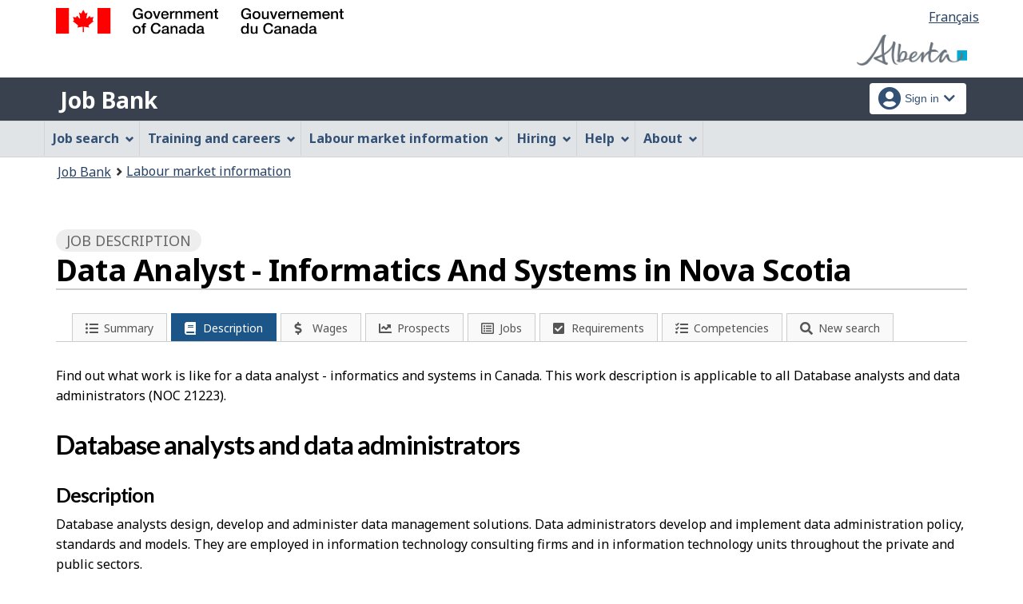

--- FILE ---
content_type: text/css;charset=UTF-8
request_url: https://ab.jobbank.gc.ca/themes-jb/css/theme-jb.css
body_size: 26737
content:
@import url(https://fonts.googleapis.com/css?family=Lato:300,400,500,700,900|Noto+Sans:300,400,500,600,700);
body {
	-ms-overflow-style: scrollbar !important;
}
/***  Animations ***/
@keyframes spinner {
    to {transform: rotate(360deg);}
}
@-webkit-keyframes spinner {
    to {-webkit-transform: rotate(360deg);}
}
.spinner {
    min-width: 100px;
    min-height: 100px;
    display: block;
    margin: 0 0 20px 0;
}
.spinner:before {
    content: '';
    position: relative;
    display: block;
    width: 98px;
    height: 104px;
    margin: 0 auto;
}
.spinner:not(blah):before {
    content: '';
    -webkit-border-radius: 50%;
	-moz-border-radius: 50%;
	-ms-border-radius: 50%;
	-o-border-radius: 50%;
	border-radius: 50%;
    border: 25px solid rgba(0, 0, 0, .3);
    border-top-color: rgba(0, 0, 0, .6);
    animation: spinner .5s linear infinite;
    -webkit-animation: spinner .5s linear infinite;
}
@keyframes flickerAnimation {
  0%   { opacity:1; }
  50%  { opacity:0; }
  100% { opacity:1; }
}
@-o-keyframes flickerAnimation {
  0%   { opacity:1; }
  50%  { opacity:0; }
  100% { opacity:1; }
}
@-moz-keyframes flickerAnimation {
  0%   { opacity:1; }
  50%  { opacity:0; }
  100% { opacity:1; }
}
@-webkit-keyframes flickerAnimation {
  0%   { opacity:1; }
  50%  { opacity:0; }
  100% { opacity:1; }
}
.animate-opacity {
   -webkit-animation: flickerAnimation 3s infinite;
   -moz-animation: flickerAnimation 3s infinite;
   -o-animation: flickerAnimation 3s infinite;
    animation: flickerAnimation 3s infinite;
}
div.previewmode {
	width: 100%;
	padding: 5px;
	border: 1px solid #999;
	background: #FFBB11;
	color: black;
	text-align: center;
}
div.clientassistmode{
	width: 100%;
	padding: 5px;
	border: 1px solid #999;
	background: #95def7;
	color: black;
	text-align: center;
}
form .app-list-account .btn-client-assist a.dropdown-toggle {
	background-color: #FFBB11;
	color: #000;
}
#printMessageBox {
	position: fixed;
	top:50%;
	left:50%;
	text-align: center;
	margin: -60px 0 0 -155px;
	width: auto;
	height: 260px;
	opacity:0;
	font-family:helvetica, arial;
	font-size: 1.2em;
	color: #000;
	background: #fff;
	padding: 45px 50px 0px 50px;
	z-index: 98;
	box-shadow: 0px 0px 10px #888;
	-webkit-box-shadow: 0px 0px 10px #888;
	-moz-box-shadow: 0px 0px 10px #888;
}
.loading {
    display: block;
    width: 100%;
    height: 100%;
    text-align: center;
    padding: 0;
    margin: 0 auto;
    background: rgba(255, 255, 255, 0.85);
    top: 0;
    left: 0;
    z-index: 301;
    position: fixed;
     -webkit-backface-visibility: hidden;
    overflow: hidden;
}
.loading.done {
	display: none;
}
.loading .content-box {
	position: absolute;
	top:50%;
	left:50%;
	text-align: center;
	transform: translateX(-50%) translateY(-50%);
	/* width: auto; */
	height: auto;
	-ms-filter: "progid:DXImageTransform.Microsoft.Alpha(Opacity=100)";
	filter: alpha(opacity=100);
	-moz-opacity: 0.5;
	-khtml-opacity: 0.5;
	opacity:1;
	/* background: #fff; */
    padding: 1em 4em 2em 4em;
	z-index: 98;
	/* border: 1px solid #ddd; */
	border-radius: 10px;
}
.loading .content-box .h3,
.loading .content-box .text {
	font-size: 20px;
	color: #000;
	font-weight: 500;
}
.loading .content-box p {
	margin: 0 auto;
	width: 50%;
	padding: 10px 0 0 0;
}
.loading-inline {
	display: block;
	position: absolute;
	height: 100%;
	min-height: 63px;
	text-align: center;
	top: 0;
	left: 0;
	z-index: 98
}
.loading-inline.bg-white {
	background: #fff;
}
.loading-inline.bg-grey {
	background: #f9f9f9;
}
.loading-inline .content-box {
	position: absolute;
	top: 50%;
	left: 50%;
	text-align: center;
	transform: translateX(-50%) translateY(-50%);
	width: auto;
	height: auto;
	opacity: 1;
	padding: 0;
}
.loading-inline .content-box .sk-wave {
	height: 50px;
	margin: 0 auto;
}
.loading-inline .content-box .sk-wave .sk-rect {
	height: 100%;
    width: 6px;
}
.loading-inline .content-box .text {
	font-family: Arial, Helvetica, sans-serif;
	font-weight: 500;
	font-size: 1em;
	color: #555;
}
.location-info {
	-webkit-animation-duration: 0.5s !important;
	-moz-animation-duration: 0.5s !important;
	-o-animation-duration: 0.5s !important;
	animation-duration: 0.5s !important;
}
.sk-wave {
	margin: 30px auto 20px auto;
	width: 100px;
	height: 80px;
	text-align: center;
	font-size: 10px;
}
.sk-wave .sk-rect {
	background: #4071ad; /* Old browsers */
	background: -moz-linear-gradient(top,  #4071ad 0%, #335075 100%); /* FF3.6-15 */
	background: -webkit-linear-gradient(top,  #4071ad 0%,#335075 100%); /* Chrome10-25,Safari5.1-6 */
	background: linear-gradient(to bottom,  #4071ad 0%,#335075 100%); /* W3C, IE10+, FF16+, Chrome26+, Opera12+, Safari7+ */
	filter: progid:DXImageTransform.Microsoft.gradient( startColorstr='#4071ad', endColorstr='#335075',GradientType=0 ); /* IE6-9 */
    height: 100%;
    width: 10px;
    display: inline-block;
    -webkit-animation: sk-waveStretchDelay 1.2s infinite ease-in-out;
            animation: sk-waveStretchDelay 1.2s infinite ease-in-out;
}
.sk-wave .sk-rect1 {
	-webkit-animation-delay: -1.2s; animation-delay: -1.2s;
}
.sk-wave .sk-rect2 {
	-webkit-animation-delay: -1.1s; animation-delay: -1.1s;
}
.sk-wave .sk-rect3 {
	-webkit-animation-delay: -1s; animation-delay: -1s;
}
.sk-wave .sk-rect4 {
	-webkit-animation-delay: -0.9s; animation-delay: -0.9s;
}
.sk-wave .sk-rect5 {
	-webkit-animation-delay: -0.8s; animation-delay: -0.8s;
}
@-webkit-keyframes sk-waveStretchDelay {
  0%, 40%, 100% {
    -webkit-transform: scaleY(0.4);
            transform: scaleY(0.4); }
  20% {
    -webkit-transform: scaleY(1);
            transform: scaleY(1); } }

@keyframes sk-waveStretchDelay {
  0%, 40%, 100% {
    -webkit-transform: scaleY(0.4);
            transform: scaleY(0.4); }
  20% {
    -webkit-transform: scaleY(1);
            transform: scaleY(1); } }
.pulsate {
    -webkit-animation: pulsate 2s ease-out;
    -webkit-animation-iteration-count: infinite;
    opacity: 0.25;
}
@-webkit-keyframes pulsate {
    0% {
        opacity: 0.25;
    }
    50% {
        opacity: 1.0;
    }
    100% {
        opacity: 0.5;
    }
}
#dashboard-container,
.main-content {
	display: none !important;
}
#dashboard-container.loaded,
.main-content.loaded {
	display: block !important;
}
.strong-text {
	font-weight: bold;
}
/***********************************************
RESETS/OVERRIDES/FIXES
************************************************/
/* a:focus {
    outline: 1px dotted #000;
} */
header .brand {
	padding-top: 0;
}
#wb-srch,
#mb-pnl .srch-pnl {
	display: none !important;
}
#wb-info.top {
	z-index: 100 !important;
}
#wb-bc ol {
	margin-top: 0;
	line-height: 18px;
}
button::-moz-focus-inner,
input::-moz-focus-inner {
    border:0;
    padding:0;
}
select[multiple] {
	background: none;
	overflow-y: scroll;
	padding: 10px 0 10px 10px;
}
ol ol, ol ul, ul ol, ul ul {
    margin-bottom: 11.5px;
}
/* Chrome likes to make things annoying */
/* div:focus, h1:focus {
    outline:  none;
} */
#wb-lng {
    float: right;
    z-index: 9;
	position: relative;
}
#wb-lng li {
    margin: 0;
}
body .btn-primary {
    background-color: #2572b4;
    border-color: #143c5f;
}
#wb-dtmd {
    font-size: 14px;
    color: #666;
}
/* Webkit only target */
@media screen and (-webkit-min-device-pixel-ratio:0) {
	select, select.form-control {
		-webkit-appearance : none; /* To gain control over the appearance on WebKit */
		padding-right: 25px;
		background: url(../images/select-arrow-down.png) #fff no-repeat right center;
	}
}
/* Firefox likes to add it's own padding and border for no reason */
main button::-moz-focus-inner,
main input::-moz-focus-inner {
    border:0;
    padding:0;
}
/* Firefox Placeholder text increase contrast */
::-webkit-input-placeholder { /* WebKit browsers */
	color: #333 !important;
    opacity: 1;
}
:-moz-placeholder { /* Mozilla Firefox 4 to 18 */
	color: #333 !important;
    opacity: 1;
}
::-moz-placeholder { /* Mozilla Firefox 19+ */
	color: #333 !important;
    opacity: 1;
}
:-ms-input-placeholder { /* Internet Explorer 10+ */
	color: #333 !important;
    opacity: 1;
}
span.ui-autocomplete {
	padding: 0;
	border: none;
}
.ui-widget {
    font-family: inherit;
    font-size: inherit;
}
/* Pseudo buttons */
span.btn.active,
span.btn:active {
    -webkit-box-shadow: none;
    box-shadow: none;
}
.emailaddress {
	white-space: nowrap;
	display: block;
}
#jb-menu-group .btn-group,
.signon {
	/* border-left: 1px solid #ccc;
	border-top: 1px solid #ccc; */
}
/* @media (max-width: 767px) {
	header .brand a {
		height: 31px;
	}
}
@media (min-width: 992px) {
	header .brand a {
		height: 50px;
	}
} */
.signon-state {
    display: inline-block;
    margin-right: 0.5em;
    margin-bottom: 0;
	font-size: 0.95em;
}
#wb-srch input, .srchbox input {
	border-color: #e0e0e0 !important;
	border-width: 1px 0 1px 1px !important;
}
#close-modal-command {
	display: none;
}
.wb-overlay button.btn.btn-primary.overlay-close,
#external-link button.btn.btn-primary.overlay-close {
	background-color: #2572b4;
}
.mfp-bg {
    opacity: .7;
    filter:alpha(opacity=70)
}
.input-group-btn > button:not(:first-child),
.input-group-btn > .btn:not(:first-child),
.input-group-btn > .btn.btn-sm:not(:first-child) {
	border-top-left-radius: 0;
	border-bottom-left-radius: 0;
}
/*** Override Primefaces Classes Starts ***/
main span.ui-spinner input {
	padding-right: 20px !important;
}
.ui-button-icon-only {
	width: 4em !important;
	padding: 2px !important;
	margin: 0 0 0 4px !important;
}
.ui-icon-triangle-1-n {
	background-position: 0 -16px !important;
}
.ui-spinner .ui-icon-triangle-1-s {
	background-position: -65px -16px !important;
}
.ui-icon-triangle-1-s {
	background-position: -64px -16px !important;
}
.ui-icon-check {
	background-position: -64px -144px !important;
}
.ui-icon-close {
	background-position: -80px -128px !important;
}
.ui-icon, .ui-icon-searchfield:after {
	background-color: transparent;
}
.ui-icon-circle-triangle-e {
	background-position: -48px -192px;
}
.ui-icon-circle-triangle-w {
	background-position: -80px -192px;
}
.ui-icon-seek-first {
	background-position: -80px -160px;
}
.ui-icon-seek-prev {
	background-position: -48px -160px;
}
.ui-icon-seek-next {
	background-position: -32px -160px;
}
.ui-icon-seek-end {
	background-position: -64px -160px;
}
input.ui-inputfield {
 	width:100% !important;
}
input.ui-state-default {
	background: #fff !important;
	-webkit-border-radius: 0 !important;
	-moz-border-radius: 0 !important;
	-ms-border-radius: 0 !important;
	-o-border-radius: 0 !important;
	border-radius: 0 !important;
}
.ui-dialog .ui-dialog-content {
	background-color: #fff !important;
}
button.ui-button {
	margin:0;
}
.ui-widget-content, .ui-state-default, .ui-widget-header {
	-moz-box-shadow: none;
	-webkit-box-shadow: none;
	box-shadow: none;
	background-color: #fff;
}
.ui-widget-content, .ui-widget-header {
	border: none;
}
.ui-autocomplete-panel {
	border: 1px solid #bbb !important;
}
.ui-autocomplete {
	position: relative;
}
.ui-state-highlight  {
	text-shadow: none !important;
}
.ui-spinner a.ui-spinner-button {
	border: 1px solid #bbb;
	background-color: #eee;
	-webkit-border-radius: 0 !important;
	-moz-border-radius: 0 !important;
	-ms-border-radius: 0 !important;
	-o-border-radius: 0 !important;
	border-radius: 0 !important;
}
.ui-message-info,
.ui-message-error,
.ui-message-warn,
.ui-message-fatal {
	border: 0 !important;
	margin: auto auto auto 0 !important;
}
.ui-messages-info,.ui-message-info {
	color: #3c763d;
	background-color: transparent !important;
}
.ui-messages-error,.ui-message-error {
	color: #D8000C;
	background-color: transparent !important;
}
dl.ui-datalist-data {
	margin: 10px;
}
dt.ui-datalist-item {
	font-size: 0.9em;
	padding: 5px 0 5px 5px;
}
.paging_full_numbers a.paginate_active {
	background-color: #e3ddcf;
}
.paging_full_numbers a.paginate_button {
	background-color: #f6f4ef;
}
.paging_full_numbers a.paginate_button,
.paging_full_numbers a.paginate_active {
	-webkit-border-radius: 0px;
	-moz-border-radius: 0px;
	-ms-border-radius: 0px;
	-o-border-radius: 0px;
	border-radius: 0;
}
input.ui-autocomplete-input {
	-moz-box-sizing: border-box !important;
	width: 100% !important;
	padding: 6px 15px;
}
/*** Override Primefaces Classes Ends ***/

/*** Override WET classes Starts ***/
details summary {
    border: none;
    text-decoration: none;
    font-size: 16px;
}
details summary .fa {
	width: 25px;
	display: inline-block;
	font-size: 20px;
	text-align: center;
}
.btn-toolbar>.btn-group.mrgn-lft-0 {
	margin-left: 0 !important;
}
.wb-tabs > ul[role=tablist] {
	padding: 0 0 0 15px !important;
}
.wb-tabs > .tabpanels > details {
	border-left: none;
	border-right: none;
}
.btn-group > .active {
	border-style: inset;
}

.alert {
	font-size: 20px;
    margin: 10px 0 10px 15px;
    /*margin-top: 20px;
  	margin-left: 20px;
    font-family: "Noto Sans",sans-serif;
    position: relative;
    z-index: 96;*/
}
.alert:focus {
	outline: 1px dotted #000;
}
.alert p.lead {
	color: #000;
	font-size: 14px !important;
	margin: 15px 0 0 0;
	line-height: 1.4em !important;
}
.alert-nudge {
	margin: 0 0 10px 0;
}
.alert-nudge > :first-child {
	margin-left: 0;
	margin-bottom: auto;
}
.alert-nudge > :first-child:before {
	content: "";
}
.alert > :first-child:before {
	font-size: 22px;
	font-weight: bold;
	line-height: 0.9em;
}
.alert > :first-child:not(ul) {
	margin-left: 15px;
}
.alert > :first-child:not(h2) {
	padding-top: 22px;
}
.alert > h2,
.alert > h3 {
	font-size: 28px;
}
/* .alert > :only-child {
	font-weight: 500;
} */
.alert p {
	font-size: 18px;
	line-height: 22px;
}
.alert ul li:first-child:not(:only-child) {
	/*margin: 0;*/
}
.alert ul li:only-child:not(:first-child)  {
	margin-left: 25px !important;
}
.alert > ul {
    margin: 10px 0 0 0;
	padding-left: 0px;
}
.alert ul li {
    margin: 0 0 0 15px;
    list-style-type: none;
    font-size: 18px;
  	line-height: 30px;
}
.prm-flpr .alert ul li {
    list-style-type: none;
    margin: 0 0 0 0;
}
.alert ul li:only-child,
.alert ul li:last-child {
	margin-bottom: 0;
}
.alert ul:only-child li:only-child {
	margin-top: 0;
	margin-left: 0;
}
.alert ul li:only-child {
	margin-top: 0;
	margin-left: 15px;
}
.prm-flpr .alert ul li:only-child {
	margin-top: 0;
	margin-left: 0;
}
/*.alert > p + p {
	font-weight: 400;
	font-size: 16px;
	line-height: 1.5em;
	margin: 5px 0 5px 25px;
}*/
.alert > .list-bullet {
	padding: 0 10px 10px 15px;
}
.alert > .list-bullet li {
	list-style-type: disc;
}
.alert li .label-default {
	border: 1px solid #bbb;
	padding: 2px 9px 2px 9px;
	border-radius: 12px;
	font-weight: 500;
	font-size: 13px;
	color: #444;
	background: #eee;
}
.alert > .accordion {
	font-size: 16px;
}
.alert > .accordion ul {
	padding: 15px 10px 10px 50px;
}
.alert > .accordion ul li {
	list-style-type: disc;
}
 .alert > .accordion ul:first-child li:first-child {
	margin-left: -20px;
	font-weight: 400;
	font-size: 16px;
}
.alert-info.alert-nudge.static-nudge .fa,
.alert-info.alert-nudge.static-nudge .fas,
.alert-info.alert-nudge.static-nudge .far,
.alert-info.alert-nudge.static-nudge .fal {
	font-size: 22px;
	margin-right: 0.325em;
	color: #269abc;
}
.prm-flpr .alert {
	background-color: #fff;
	padding-left: 0;
	margin-left: 0;
	border-image: none;
}
.prm-flpr .alert::before {
	margin-left: 10px;
}
.prm-flpr .alert.alert-warning {
	border-right: 1px solid #dc9e66;
	border-top: 1px solid #dc9e66;
	border-bottom: 1px solid #dc9e66;
}
.prm-flpr .alert.alert-info {
	border-right: 1px solid #81c5d9;
	border-top: 1px solid #81c5d9;
	border-bottom: 1px solid #81c5d9;	
}
.prm-flpr .alert > p,
.prm-flpr .alert > ul,
.prm-flpr .alert > h2,
.prm-flpr .alert > h3 {
	margin-left: 50px;
}
.prm-flpr .alert > h3 {
	font-size: 24px;
}
.prm-flpr .alert > p,
.prm-flpr .alert > ul li {
	font-size: 18px;
}
#loginFormContainer  { margin-top: 0px !important; }
main h1#wb-cont {
	margin-top: 1em !important;
	letter-spacing: -0.02em;
}
.overlay-def .modal-title {
    color: #fff;
    margin: auto;
    border: none;
}
/*** Link colour and decoration ***/
input,
select[size="1"] {
	/* height: 37px; */
	line-height: 21px;
}
input.input-sm,
select.input-sm[size="1"] {
	height: 33px;
	min-height: 33px;
}
input[type="checkbox"],
input[type="radio"] {
	height: 15px;
	line-height: 21px;
}
.btn,
.signon .btn {
	/* -webkit-border-radius: 0;
	-moz-border-radius: 0;
	-ms-border-radius: 0;
	-o-border-radius: 0;
	border-radius: 0; */
    min-height: 25px;
}
.btn .count {
	background-color: #335075;
	color: #fff;
	line-height: 21px;
	border-radius: 5px;
	height: 20px;
	width: 26px;
	display: inline-block;
	font-size: 13px;
	text-align: center;
	top: -1px;
	position: relative;
	margin: 0 0 0 3px;
}
.btn-group > .btn:first-child:not(:last-child):not(.dropdown-toggle) {
	/* border-radius: 4px; */
}
label {
	font-weight: 400;
	font-size: 16px;
	word-wrap: break-word;
}
span.req {
	color: #AA0000;
	margin-left: 3px;
}
/* ================ Styles for required form fields - START =============== */
span.symbol-required {
	color: #AA0000;
	font-weight: 700;
	margin-left: .265em;
	margin-right: .265em;
}
.checkbox.required span.symbol-required {
	margin-left: 0px;
}
.custom-form-styles .checkbox.required::before,
.custom-form-styles input[type="checkbox"].required::before,
.custom-form-styles input[type="radio"].required::before,
.custom-form-styles label.required::before,
.custom-form-styles legend.required::before {
	content: "" !important;
	content: none;
	margin-left: 0 !important;
}
.custom-form-styles .checkbox.required label::before {
	left: -2px;
}
form.formRequiredAsterisk .checkbox.required::before,
form.formRequiredAsterisk input[type="checkbox"].required::before,
form.formRequiredAsterisk input[type="radio"].required::before,
form.formRequiredAsterisk label.required::before,
form.formRequiredAsterisk legend.required::before {
	content: "" !important;
	/* margin-left: -0.365em; */
	margin-left: -2px;
}
form.formRequiredWord .checkbox.required::before,
form.formRequiredWord input[type="checkbox"].required::before,
form.formRequiredWord input[type="radio"].required::before,
form.formRequiredWord label.required::before,
form.formRequiredWord legend.required::before {
	content: "" !important;
	/* margin-left: -0.365em; */
	margin-left: 0.01em;
}
/* ================ Styles for required form fields - END =============== */
p.req {
	padding: 10px 15px;
	font-size: 0.85em;
	color: #a94442;
	background: #F9EFEF;
}
input,
select {
	-webkit-border-radius: 0;
	-moz-border-radius: 0;
	-ms-border-radius: 0;
	-o-border-radius: 0;
	border-radius: 0;
}
input[type="range"] {
    border: 0px !important;
}
:not(#wb-srch) form {
	font-size: 16px;
}
form.form,
#jobDetailTabForm,
#employerDetailTabForm,
#globalSearchTabForm {
	font-size: unset !important;
}
.form-control {
	width: 100% !important;
    -webkit-border-radius: 0;
	-moz-border-radius: 0;
	-ms-border-radius: 0;
	-o-border-radius: 0;
	border-radius: 0;
	line-height: normal !important;
	padding: 6px 12px 5px 12px;
}
input[type="date"].form-control {
	line-height: normal;
}
.wb-menu .sm .landing {
	font-weight: 600;
	background-color: #ddd;
}
.legend,
fieldset legend,
#job-detail-edit .tabpanels fieldset legend,
details.subSection > summary,
.wb-tabs > .tabpanels > details.subSection > summary,
fieldset h3 {
    border: none;
	font-weight: 700;
	font-size: 1em;
	color: #555;
	padding: 5px 0 0 0;
	margin: 10px 0 10px 0;
    float: none;
    line-height: normal;
    font-family: "Lato",sans-serif;
}
fieldset legend,
fieldset h3,
.tgl-panel h2,
h3.legend {
	/* font-size: 1.1em; */
	font-size: 19px;
	font-weight: 700;
	letter-spacing: -0.01em;
	border-bottom: 3px solid #efefef;
	padding: 5px 0;
	margin: 20px 0 !important;
}
.tgl-panel h2 {
	font-size: 1.3em;
	padding: 0 0 10px 0;
	margin-bottom: 20px;
}
.tabpanels p.legend {
	border-top: none;
	padding: 0;
	border-bottom: 3px solid #efefef;
}
.tabpanels p.legend a,
.tabpanels p.legend a:hover {
	text-decoration: none;
	color: #555;
	cursor: text;
}
fieldset,
.tabpanels fieldset {
	margin: 0 0 20px 0;
	border-top: none;
	padding: 0;
}
.tabpanels fieldset legend {
	/* padding: 0; */
	margin: 10px 0 20px 0;
}
fieldset details,
fieldset details[open] {
	margin: 0 0 0 15px;
	border: none;
}
details.subSection {
	margin: 10px 20px 0px 5px !important;
    border: none;
}
details.subSuggestSection, details.moreOptionSection {
	background-color: #eee;
	border-radius: 0;
	text-align: right;
	padding: 5px;
}
details.moreOptionSection {
	border: 0;
}
details.subSuggestSection > summary, details.moreOptionSection > summary {
	font-size: 0.85em;
	margin: 0 0 10px 10px;
	padding: 5px 10px !important;
	display: inline-block !important;
	background-color: #eee;
	border: none !important;
	/* float: right; */
}
details.subSectionOptions summary {
    border: none;
    padding-left: 0;
}
.subSuggestSectionContent, .moreOptionSectionContent {
	margin: 0 0 0 10px !important;
	padding: 10px;
	width: 100%;
	float: right;
	text-align: left;
}
.subSuggestSectionContent label {
	font-weight: normal;
}
.open > .dropdown-menu {
	margin-top: 4px;
	/* top: 20px; */
	left: 0;
	width: auto;
	min-width: 300px;
	max-width: 400px;
	font-size: 14px;
    /* -webkit-border-radius: 0;
	-moz-border-radius: 0;
	-ms-border-radius: 0;
	-o-border-radius: 0;
	border-radius: 0; */
}
.signon.open > .dropdown-menu {
	right: -1px;
	left: auto;
	top: 29px;
}
.dropdown-menu .divider {
	padding: 0;
	margin: 5px 0;
	background: none;
	border-bottom: 1px dotted #e5e5e5;
}
.dropdown-menu > li > a {
    text-decoration: none;
    white-space: normal;
    padding: 5px 20px;
    position: relative;
}
.dropdown-menu > li > a > .fa-icon {
    width: 20px;
    text-align: center;
}
/*** Override WET classes Ends ***/
/***********************************************
OBJECT MODULES
************************************************/
.lowercase {
	text-transform: lowercase;
}
.signon .btn .fa,
.signon .btn .fas,
.signon .btn .far,
.signon .btn .fal {
	width: 1em !important;
}
.signon .btn-group {
	width: 100%;
	border: 1px outset #dcdee1;
	display: none;
}
.signon .btn-group .btn {
    float: none;
    display: block;
    width: 100%;
    text-align: left;
    margin-left: 0;
    border-style: none;
}
.signon .btn .title > .fa,
.signon .btn .title > .fas,
.signon .btn .title > .far,
.signon .btn .title > .fal {
	margin: 0;
	top: 1px;
	position: relative;
}
.signon .signon-state {
	display: block;
}
#signon-state {
	display: block;
	width: 100%;
	text-align: left;
}
form.dept-nav {
    padding: 0;
}

#jb-menu-group {
	display: block;
	margin: 0;
}
.jbservices {
	padding: 5px 15px 4px 15px;
	width: 100%;
}
.jbservices .fa,
.jbservices .fas,
.jbservices .far,
.jbservices .fal {
	font-size: 1.9em;
	width: 28px;
}
#jb-menu-group .jbapps {
	padding: 2px 10px 5px 10px;
	width: 100%;
}
#jb-menu-group .jbapps:active,
#jb-menu-group .jbapps:focus {
    outline: 1px dotted #111;
}
#jb-menu-group .btn-group .dropdown-menu li a {
	letter-spacing: 0.20px;
	font-weight: 400;
}
#jb-menu-group .btn-group .dropdown-menu li a .fa,
#jb-menu-group .btn-group .dropdown-menu li a .fas,
#jb-menu-group .btn-group .dropdown-menu li a .far,
#jb-menu-group .btn-group .dropdown-menu li a .fal {
	width: 18px;
}
#jb-menu-group .jbapps .title {
	display: none;
	padding: 0;
	font-weight: 400;
	font-size: 0.9em;
}
.dropdown-menu > li {
	margin: 0;
	display: block;
	width: 100%;
}
.dropdown-menu > li:first-child a {
	margin: 5px 0 0 0;
}
.dropdown-menu > li:last-child a {
	margin: 0 0 0 0;
}
.dropdown-menu .divider {
	padding: 0;
}
.dropdown-menu .profile {
	border-bottom: 1px dotted #ddd;
	padding: 10px 0 6px 0;
	margin: -5px 0 5px 0;
	background: #fff;
	border-top-left-radius: 5px;
	border-top-right-radius: 5px;
}
.dropdown-menu .profile .name,
.dropdown-menu .profile .account {
	display: inline-block;
	/* padding: 0 20px; */
}
.dropdown-menu .profile .name {
	font-weight: 500;
}
.dropdown-menu .profile .account {
/* 	font-size: 0.8em;
	font-weight: 400;
	color: #555;
	background-color: #E8E8E8;
	border-radius: 10px;
	padding: 3px 10px 2px 10px;
	margin: 0 20px;
	text-transform: uppercase; */
}
#jb-menu-group .jbservices,
#jb-menu-group .home-command,
.masthead-nav > li > a {
    width: auto;
}
#jb-menu-group .jbservices {
	padding: 4px 10px 3px 5px;
}
#jb-menu-group .home-command {
	padding: 4px 8px 3px 8px;
}
#jb-menu-group .jbservices .fa,
#jb-menu-group .jbservices .fas,
#jb-menu-group .jbservices .far,
#jb-menu-group .jbservices .fal,
#jb-menu-group .home-command .fa,
#jb-menu-group .home-command .fas,
#jb-menu-group .home-command .far,
#jb-menu-group .home-command .fal {
	width: 1em;
	display: inline-block;
	height: 28px;
	font-size: 16px;
	line-height: 1.8em;
}
#jb-menu-group .jbapps .fa,
#jb-menu-group .jbapps .fas,
#jb-menu-group .jbapps .far,
#jb-menu-group .jbapps .fal {
	line-height: 1.3em;
	top: 1px;
	position: relative;
}
#jb-menu-group .jbapps .fa-chevron-down {
	font-size: 0.85em;
	margin: 0 2px 0 6px;
}
#jb-menu-group .home-command .fa.pull-left,
#jb-menu-group .home-command .fas.pull-left,
#jb-menu-group .home-command .far.pull-left,
#jb-menu-group .home-command .fal.pull-left {
	margin: 0;
}
#jb-menu-group .home-command .fa-home {
	top: -1px;
	position: relative;
}
#jb-menu-group .jbservices .fa.pull-left,
#jb-menu-group .jbservices .fas.pull-left,
#jb-menu-group .jbservices .far.pull-left,
#jb-menu-group .jbservices .fal.pull-left {
	margin: 0 7px 0 3px;
}
.container .jobbank-menu-content {
    margin: 0;
}
/* Job Bank Menu */
#jb-menu-group {
	display: block;
	margin: 10px 0 15px 0;
	position: relative;
}
#jb-menu-group .jbservices span.nowrap,
#jb-menu-group .home-command span.nowrap {
	font-stretch: normal;
	text-transform: none;
	letter-spacing: -0.01rem;
	display: inline-block;
	font-weight: 700;
	font-size: 1.1em;
	line-height: 1.7em;
	top: 1px;
	position: relative;
}
#jb-menu-group .jbservices span.nowrap .title,
#jb-menu-group .home-command span.nowrap .title {
	display: none;
}
#jb-menu-group .jbservices span.nowrap .menu,
#jb-menu-group .home-command span.nowrap .menu,
#jb-menu-group .jbservices span.nowrap .fmenu,
#jb-menu-group .home-command span.nowrap .fmenu {
	font-weight: normal;
	display: inline;

}
#jb-menu-group .jbservices span.nowrap .menu,
#jb-menu-group .home-command span.nowrap .menu {
	text-transform: capitalize;
}
#jb-menu-list {
	display: none;
    position: absolute;
    z-index: 99;
    padding: 0;
    -webkit-border-radius: 0;
	-moz-border-radius: 0;
	-ms-border-radius: 0;
	-o-border-radius: 0;
	border-radius: 0;
   	-webkit-box-shadow: 0 6px 12px rgba(0, 0, 0, 0.175);
	box-shadow: 0 6px 12px rgba(0, 0, 0, 0.175);
}
#jb-menu-list > ul.list-group {
	margin: 0;
	text-align: left;
	width: 100%;
    padding: 0;
}
#jb-menu-list > ul.list-group h3.wb-navcurr {
    margin: 0;
    font-size: 1.15em;
   	padding: 0;
   	line-height: 1.5em;
    font-weight: normal;
    background-color: #335075 !important;
    color: #fff;
    text-align: left;
}
#jb-menu-list > ul.list-group h3.wb-navcurr a {
    color: #fff;
    text-decoration: none;
    padding: 10px 30px 10px 15px;
    display: block;
}
#jb-menu-list > ul.list-group h3.wb-navcurr a .fa,
#jb-menu-list > ul.list-group h3.wb-navcurr a .fas,
#jb-menu-list > ul.list-group h3.wb-navcurr a .far,
#jb-menu-list > ul.list-group h3.wb-navcurr a .fal {
   	position: absolute;
	right: 10px;
	display: block;
	z-index: 2;
	top: 15px;
}
#jb-menu-list > ul.list-group h3.wb-navcurr a:hover,
#jb-menu-list > ul.list-group h3.wb-navcurr a:focus {
	background: #243850 !important;
}
#jb-menu-list > ul.list-group > li {
	display: block;
	float: none;
	padding: 0;
}
#jb-menu-list  > ul.list-group > li > ul.jb-cat {
	padding:0;
    margin: 0;
    display: none;
}
#jb-menu-list > ul.list-group > li:not(:last-child) > ul {
	margin: 0 1px 0 0;
}
#jb-menu-list > ul.list-group > li > ul > li {
	font-size: 1em;
    line-height: 1.5em;
}
#jb-menu-list > ul.list-group > li > ul > li a.landing-title-item {
	font-weight: 500 !important;
}
#jb-menu-list > ul.list-group > li > ul > li > a.list-group-item,
#jb-menu-list > ul.list-group > li.jb-cat-menu.jb-cat-menu-footer > a.jb-cat-menu-item {
	letter-spacing: 0px;
	font-weight: 400;
	border: none;
    background-color: #fff;
    color: #000;
    padding: 10px 20px;
    text-decoration: none;
    -webkit-border-radius: 0;
	-moz-border-radius: 0;
	-ms-border-radius: 0;
	-o-border-radius: 0;
	border-radius: 0;
}
#jb-menu-list > ul.list-group > li > ul > li > .list-group-item .fa,
#jb-menu-list > ul.list-group > li > ul > li > .list-group-item .far,
#jb-menu-list > ul.list-group > li > ul > li > .list-group-item .fal,
#jb-menu-list > ul.list-group > li > ul > li > .list-group-item .fas,
#jb-menu-list > ul.list-group > li > ul > li > .jb-cat-menu-item .fa,
#jb-menu-list > ul.list-group > li > ul > li > .jb-cat-menu-item .far,
#jb-menu-list > ul.list-group > li > ul > li > .jb-cat-menu-item .fal,
#jb-menu-list > ul.list-group > li > ul > li > .jb-cat-menu-item .fas {
    width: 20px;
}
#jb-menu-list ul.list-group > li.jb-cat-menu.jb-cat-menu-footer {
	border-top: 1px solid #ddd;
	display: block;
	width: 100%;
	clear: left;
}
#jb-menu-list > ul.list-group > li.jb-cat-menu.jb-cat-menu-footer > a.jb-cat-menu-item {
	display: block;
}
#jb-menu-list > ul.list-group > li > ul > li > a.list-group-item[href]:hover,
#jb-menu-list > ul.list-group > li > ul > li > a.list-group-item[href]:focus,
#jb-menu-list > ul.list-group > li.jb-cat-menu.jb-cat-menu-footer > a.jb-cat-menu-item[href]:hover,
#jb-menu-list > ul.list-group > li.jb-cat-menu.jb-cat-menu-footer > a.jb-cat-menu-item[href]:focus {
	background-color: #f5f5f5;
}
@media (min-width: 768px) {
	#jb-menu-list {
    	position: absolute;
    }
	#jb-menu-group {
		margin: 15px 0;
	}
	#jb-menu-group .home-command .fa.pull-left,
	#jb-menu-group .home-command .fas.pull-left,
	#jb-menu-group .home-command .far.pull-left,
	#jb-menu-group .home-command .fal.pull-left,
	#jb-menu-group .jbservices .fa.pull-left,
	#jb-menu-group .jbservices .fas.pull-left,
	#jb-menu-group .jbservices .far.pull-left,
	#jb-menu-group .jbservices .fal.pull-left {
		margin: 0 7px 0 3px;
	}
	#jb-menu-group .jbservices span.nowrap .title,
	#jb-menu-group .home-command span.nowrap .title {
		display: inline;
		font-weight: 500;
	}
	.open > .dropdown-menu {
		/* top: 20px; */
		left: 0;
	}
	.signon.open > .dropdown-menu {
		right: -1px;
		left: auto;
		top: 35px;
	}
}
@media (min-width: 992px) {
	header .brand {
		padding-top: 10px;
	}
	#jb-menu-group {
		display: inline-block;
		width: 100%;
	}
	#jb-menu-group .home-command {
		padding: 4px 5px 3px 5px;
	}
	.masthead-brand {
		width: auto;
	}
	.jbservices {
		width: auto;
	}
	.jbservices .fa,
	.jbservices .fas,
	.jbservices .far,
	.jbservices .fal {
		font-size: 1.9em;
		width: 28px;
	}
	#jb-menu-list {
	    /* width: auto; */
		padding: 0;
    	background-color: #fff;
	    border-left: 1px solid #ccc;
	    border-right: 1px solid #ccc;
	    border-bottom: 1px solid #ccc;
		background-clip: padding-box;
		z-index: 110;
	}
	#jb-menu-list > ul.list-group h3.wb-navcurr {
	    font-size: 1em;
    	text-align: center;
	}
	#jb-menu-list > ul.list-group h3.wb-navcurr a {
    	padding: 10px;
	}
	#jb-menu-list > ul.list-group h3.wb-navcurr a .fa,
	#jb-menu-list > ul.list-group h3.wb-navcurr a .fas,
	#jb-menu-list > ul.list-group h3.wb-navcurr a .far,
	#jb-menu-list > ul.list-group h3.wb-navcurr a .fal {
    	display: none;
	}
	#jb-menu-list > ul.list-group > li {
		display: inline-block;
		float: left;
	    margin: 0;
	    padding: 0;
	    /* width: auto; */
	}
	#jb-menu-list > ul.list-group > li:not(:last-child) > h3.wb-navcurr {
		border-right: 1px solid #ccc;
	}
	#jb-menu-list > ul.list-group > li:nth-child(4n) > h3.wb-navcurr {
		border-right: none;
	}
	#jb-menu-list  > ul.list-group > li > ul.jb-cat {
	    font-size: 1em;
    	display: block;
	}
	#jb-menu-list > ul.list-group > li > ul > li > a.list-group-item,
	#jb-menu-list > ul.list-group > li.jb-cat-menu.jb-cat-menu-footer > a.jb-cat-menu-item {
		padding: 10px 20px;
		/* white-space: nowrap; */
	}
}
.jb-star-full,
.jb-star-empty {
	width: 19px;
	height: 19px;
	display: -moz-inline-stack;
	display: inline-block;
	vertical-align: text-top;
}
.jb-star-full {
	background: url('../images/icons/star-full.png') 0 -1px no-repeat;
}
.jb-star-empty {
	background: url('../images/icons/star-empty.png') 0 -1px no-repeat;
}


/* ============== 5 star rating system ================== START  */
@media screen and (max-width: 530px) {
	dl.star-rating-legend {
	  columns: 1 !important;
		}
	}
dl.star-rating-legend {
    font-size: 16px;
    columns: 2;
    border-left: 1px solid #ccc;
    padding-left: 10px;
	}
.star-rating-legend dt {
    float: left;
    clear: left;
    width: 100px;
    font-weight: bold;
    line-height: 1.6;
	}
.star-rating-legend dd {
    margin: 0 0 0 0px;
    line-height: 1.6 !important;
	}
.star-rating-0,
.star-rating-1,
.star-rating-2,
.star-rating-3,
.star-rating-4,
.star-rating-5 {
	height: 26px;
	width: 100px;
	display: inline-block;
	position: relative;
	padding: 0px 0 0 5px;
	margin: 0;
	}
.star-rating-0 {
	background: url('../images/icons/match-0-star-rating.png') left center no-repeat;
	}
.star-rating-1 {
	background: url('../images/icons/match-1-star-rating.png') left center no-repeat;
	}
.star-rating-2 {
	background: url('../images/icons/match-2-star-rating.png') left center no-repeat;
	}
.star-rating-3 {
	background: url('../images/icons/match-3-star-rating.png') left center no-repeat;
	}
.star-rating-4 {
	background: url('../images/icons/match-4-star-rating.png') left center no-repeat;
	}
.star-rating-5 {
	background: url('../images/icons/match-5-star-rating.png') left center no-repeat;
	}
.object-outlook-rating {
	padding-top: 4px;
	height: 26px;
	}
.object-outlook-rating .outlooknote,
.object-outlook-rating .value {
	font-weight: 600;
	position: relative;
	top: -7px !important;
	font-family: "Lato",sans-serif;
	}
.outlook_heading,
.outlook-rating-holder {
	line-height: 1.6;
	font-size: 1.2em;
	font-weight: normal;
	}
/* ============== 5 star rating system ================== END  */

/* Star Rating System */
.star-outlook-three {
	background: url('../images/icons/outlook-3-star-rating.png') top right no-repeat;
}
.star-outlook-two {
	background: url('../images/icons/outlook-2-star-rating.png') top right no-repeat;
}
.star-outlook-one {
	background: url('../images/icons/outlook-1-star-rating.png') top right no-repeat;
}
.rating.zero-star {
	background: url('../images/icons/outlook-0-star-rating.png') top right no-repeat;
}
.match-rating,
.star-matches-five,
.star-matches-four-half,
.star-matches-four,
.star-matches-three-half,
.star-matches-three,
.star-matches-two-half,
.star-matches-two,
.star-matches-one-half,
.star-matches-one,
.star-matches-less {
	height: 15px;
	width: 83px;
	display: inline-block !important;
	position: relative !important;
	/* margin: 0 0 0 5px;
	top: 6px;  */
	background-position: 50% 50% !important;
}
.star-matches-five {
	background-color: red;
	background: url('../images/icons/match-5-star-rating.png') no-repeat;
}
.star-matches-four-half {
	background: url('../images/icons/match-4.5-star-rating.png') no-repeat;
}
.star-matches-four {
	background: url('../images/icons/match-4-star-rating.png') no-repeat;
}
.star-matches-three-half {
	background: url('../images/icons/match-3.5-star-rating.png')no-repeat;
}
.star-matches-three {
	background: url('../images/icons/match-3-star-rating.png') no-repeat;
}
.star-matches-two-half {
	background: url('../images/icons/match-2.5-star-rating.png') no-repeat;
}
.star-matches-two {
	background: url('../images/icons/match-2-star-rating.png') no-repeat;
}
.star-matches-one-half {
	background: url('../images/icons/match-1.5-star-rating.png') no-repeat;
}
.star-matches-one {
	background: url('../images/icons/match-1-star-rating.png') no-repeat;
}
.star-matches-less {
	background: url('../images/icons/match-0-star-rating.png') no-repeat;
}
.object-nowrap {
	white-space: nowrap;
}
.object-bottom-nav {
	margin: 75px 0 100px 0 !important;
	width: 100%;
	position: relative;
	display: inline-block;
	padding-bottom: .4em;
	border-bottom: 1px solid #af3c43;
}
.object-bottom-nav .btn-group {
	margin: 0 !important;
}
.input-label span.error,
label span.error,
legend span.error,
.checkbox span.error,
h2 span.error,
h3 span.error,
h3 span.error {
	display: inline-block;
	position: relative;
	padding: 5px;
	color: #9f2c20;
	background-color: #f2dede !important;
	border: none;
	font-weight: 500;
	line-height: normal;
	margin: 5px 0 -5px 5px;
}
.input-jobpost-commission-guaranteed span.error {
	display: table;
}
@media screen and (min-width: 992px) {
	.input-jobpost-commission-guaranteed span.error {
		display: inline;
	}
}
legend span.error,
h2 span.error,
h3 span.error,
h3 span.error {
	font-stretch: normal;
	display: inline-block;
	padding: 10px;
}
.input-label span.error {
	margin: 0 0 5px 0;
	padding: 5px 10px;
}
label span.warning {
	display: block;
	position: relative;
	padding: 5px;
	color: #b06b03;
	background-color: #f9f4d4 !important;
	border: none;
	font-size: 1em;
	margin: 5px 0 -5px 0;
}
label span.ui-message-info {
	display: block;
	position: relative;
	padding: 5px;
	border: none;
	margin: 5px 0 -5px 0;
}
label span.success {
	display: block;
	position: relative;
	padding: 5px;
	color: #346534;
	background-color: #d8eeca !important;
	border: none;
	font-size: 1em;
	margin: 5px 0 -5px 0;
}
.noskillfoundinfo {
	display: block;
	position: relative;
	padding: 5px;
	color: #9f2c20;
	background-color: #f2dede !important;
	border: none;
	font-size: 1em;
	margin: 5px 0 -5px 0;
}
#welcome-existing-users label span.error {
	margin: 0 0 0 0;
}
.labelReadOnly {
	display:block;
	margin-bottom: 5px;
	font-weight: 400;
	font-size: 16px;
}
.largeReadOnly {
	display:block;
	margin-right: 10px;
	font-size: 140%;
}
.outputReadOnly {
	border: 1px solid #bbb !important;
    padding: 7px 15px 6px 15px !important;
	display: block;
	color: #666;
	line-height: normal;
	background-color: #eeeeef;
	white-space: nowrap;
	overflow: hidden;
	text-overflow: ellipsis;
	position: relative;
	font-size: 16px;
}
.outputReadOnlyCompare {
	padding: 9px 15px 8px 15px !important;
	display: block;
	margin-bottom: 10px;
	line-height: normal;
	border: 1px solid #689F38 !important;
	background-color: #F1F8E9;
	color: #1B5E20;
	white-space: nowrap;
	overflow: hidden;
	text-overflow: ellipsis;
	position: relative;
}
.outputReadOnlyCompare.secondItem {
	border: 1px solid #588035 !important;
	color: #fff;
	background-color: #588035;
}
.outputReadOnly.stateGood {
	border: 1px solid #689F38 !important;
	background-color: #F1F8E9;
	font-weight: bold;
	color: #1B5E20;
}
.outputReadOnly.stateNeutral {
	border: 1px solid #0288D1 !important;
	background-color: #E1F5FE;
	font-weight: bold;
	color: #01579B;
}
.outputReadOnly.stateBad {
	border: 1px solid #D32F2F !important;
	background-color: #FFEBEE;
	font-weight: bold;
	color: #D50000;
}
.outputReadOnly.stateNA {
	font-style: italic;
}
.outputReadOnly.stateBN9 {
	border: 1px solid #593076 !important;
	background-color: #e2d8e9;
	font-weight: bold;
	color: #593076;
}
div.selectManyCheckbox ul {
	list-style: outside none none;
    padding: 0;
}
/***********************************************
OBJECTS
************************************************/
.object-view-header {
    margin: 20px 0;
    position: relative;
    display: block;
    z-index: 1;
    height: 29px;
}
.object-id {
	position: relative !important;
	display: inline !important;
	font-size: 0.7em !important;
	font-weight: 600 !important;
	line-height: normal !important;
	text-transform: uppercase !important;
	margin: 0 !important;
	padding: 5px 15px 4px 15px !important;
	white-space: pre-wrap !important;
	width: auto !important;
	background-color: #eee !important;
	color: #4F4D4D !important;
	border: 1px solid #ccc !important;
	border-radius: 25px !important;
}
.object-view-details {
    padding: 0;
}
.preview.object-view-details {
    border-top: 1px solid #ccc;
	margin-top: -17px;
	padding: 26px 0 0 0;
}
.object-view-details .object-view-title  {
	font-size: 28px;
	font-weight: 700;
	margin: 0;
	line-height: normal;
}
.object-view-details .object-view-title  .verification-badge .fa-check-circle,
.object-view-details .object-view-title  .verification-badge .fa-times-circle {
	font-size: 0.95em;
}
.object-view-details .object-view-title  .verification-badge .fa-check-circle {
	color: #1ba31e;
}
.object-view-details .object-view-title  .verification-badge .fa-times-circle {
	color: #AA0000;
}
.textCapitalize:first-letter,
.textCapitalize .objectJobTitle:first-letter,
h2#userSearchTitle:first-letter,
h2#eventSearchTitle:first-letter,
td.textCapitalize:first-letter,
.object-view-details h2:first-letter,
.object-view-details h2:first-letter,
.object-view-header h2:first-letter,
.object-view-header span.h2:first-letter,
.object-view-title:first-letter,
a.textCapitalize:first-letter {
    text-transform: capitalize;
}
a.textCapitalize:first-letter:lang(en) {
    text-transform: capitalize;
}
.job-posting-detail-requirements span.textCapitalize,
#seekeractivity span.textCapitalize {
    display: block;
}
.job-posting-preview .objectStatus,
.job-posting-content .title .objectStatus,
.object-view-details .object-view-title .objectStatus,
.results-jobs article .resultJobItem .title .objectStatus {
	font-weight: 500;
	font-size: 14px;
	display: inline-block;
	padding: 5px 12px 4px 10px !important;
	margin: 0 0 0 10px !important;
	color: #6D6F7D;
	white-space: nowrap;
	text-transform: uppercase;
	top: -5px;
	position: relative;
	background-color: #f4f4fa;
	letter-spacing: 0.02em;
	line-height: 15px;
	border-radius: 15px;
}
.job-posting-preview .objectStatus {
	margin: 0 !important;
	font-size: 18px;
	padding: 11px 15px 9px 15px !important;
	display: inline-block;
	position: relative;
	width: auto;
	border-radius: 7px;
}
.results-jobs article .resultJobItem .title .objectStatus {
	font-weight: 400;
	font-size: 12px;
	padding: 2px 6px 0px 6px !important;
	top: -1px;
}
/* .job-posting-content .title .objectStatus {
	font-size: 0.7em;
} */
.object-view-details .object-view-title .objectStatus {
	/* font-size: 0.5em; */
}
.job-posting-content .title .objectStatus .fas,
.object-view-details .object-view-title .objectStatus .fas,
.results-jobs article .resultJobItem .title .objectStatus .fas {
	font-size: 14px;
	margin: 0 1px 0 0;
	top: 0;
	position: relative;
}
.object-view-details .object-view-title.user {
	text-transform: capitalize;
}
.job-posting-preview .objectStatus.stateGood,
.job-posting-content .title .objectStatus.stateGood,
.object-view-details .object-view-title .objectStatus.stateGood,
.results-jobs article .resultJobItem .title .objectStatus.stateGood {
	background-color: #DCEDC8 !important;
	color: #1B5E20 !important;
}
.job-posting-preview .objectStatus.stateNeutral,
.job-posting-content .title .objectStatus.stateNeutral,
.object-view-details .object-view-title .objectStatus.stateNeutral,
.results-jobs article .resultJobItem .title .objectStatus.stateNeutral {
	background-color: #B3E5FC !important;
	color: #01579B !important;
}
.job-posting-preview .objectStatus.stateBad,
.job-posting-content .title .objectStatus.stateBad,
.object-view-details .object-view-title .objectStatus.stateBad,
.results-jobs article .resultJobItem .title .objectStatus.stateBad {
	background-color: #FDE3EC !important;
	color: #D50000 !important;
}
.job-posting-preview .objectStatus.stateNone,
.job-posting-content .title .objectStatus.stateNone,
.object-view-details .object-view-title .objectStatus.stateNone,
.results-jobs article .resultJobItem .title .objectStatus.stateNone {
	background-color: #E4E4E4 !important;
	color: #555555 !important;
}
.object-view-details .object-view-title.modified {
	padding: 10px;
	margin-bottom: 0 !important;
	color: #9f2c20 !important;
	background-color: #f2dede;
}
div.object-jobview-jobtitle-noc.modified {
	padding: 5px;
	margin-bottom: 0 !important;
	color: #9f2c20 !important;
	background-color: #f2dede;
}
.object-view-details.modified {
	padding: 0;
	margin: 10px 0 0 10px !important;
	color: #9f2c20 !important;
	background-color: #f2dede;
}
dd .object-view-details.modified {
	margin: 10px 0 0 0 !important;
}
.object-view-details.old {
	padding: 0;
	margin: 0 0 0 10px !important;
	color: #656565 !important;
	background-color: #E8E8E8
}
.ovd-btn {
	position: relative;
	margin: 0 0 0 10px;
}
.object-view-header .ovd-btn {
	top: -3px !important;
}
.ovd-btn a {
	display: inline;
	line-height: normal;
	padding: 6px 15px 5px;
	border-radius: 25px;
}
main dd .object-view-details.modified,
main .object-view-details.modified p,
main dd .object-view-details.old,
main .object-view-details.old p {
	margin: 0 !important;
	padding: 5px !important;
}
.object-view-title.old {
	padding: 10px;
	margin: 0 0 10px 20px !important;
	color: #656565 !important;
	background-color: #E8E8E8
}
div.object-jobview-jobtitle-noc.old {
	padding: 5px;
	color: #656565 !important;
	background-color: #E8E8E8
}

.object-view-details p.object-employerview-details {
	font-weight: 300;
	font-size: 16px;
	line-height: 1.3em;
	padding: 5px 0 !important;
	margin: 10px 0;
}
.object-view-details p.object-employerview-details > span {
	display: block;
}
.object-view-details p.object-employerview-details .type {
	color: #636363;
}
.object-view-details .object-jobview-jobtitle-noc {
	font-family: "Arial Narrow", Helvetica, Arial, sans-serif !important;
	font-stretch: condensed;
	font-size: 1.4em;
	color: #636363;
	line-height: normal;
	padding: 5px 0;
}
select.option-wrapped option {
	-moz-white-space: pre-wrap;
    -o-white-space: pre-wrap;
    white-space: pre-wrap;
    overflow: hidden;
    text-overflow: ellipsis;
}
.object-view-details .object-jobview-jobtitle-noc span.category-name:first-letter,
select.object-selectlist option:first-letter  {
    text-transform: capitalize;
}
.object-view-details h2.object-jobview-jobtitle-noc span.label {
	font-weight: normal !important;
}
div.object-view-details p {
	margin-top: 5px;
	line-height: 1.5em;
}
div.object-view-details ul {
	font-family: "Arial Narrow", Helvetica, Arial, sans-serif !important;
	font-stretch: condensed;
	font-size: 1.4em;
	border-bottom: 1px solid #ccc;
	padding: 0 0 25px 0;
	margin: 0 0 -1px 0;
	list-style-type: none;
	width: auto;
}
#job-detail-edit div.object-view-details ul {
	border-bottom: none;
}
div.object-view-details ul li {
	display: inline-block;
	margin: 0 10px 0 0;
	padding: 0 15px 0 0;
	line-height: normal;
}
div.object-view-details ul li:last-child {
	border:	none;
}
.object-jobview-jobno {
	color: #777;
	font-style: italic;
	font-weight: 100;
}
div.object-view-details ul.object-jobview-details-misc {
	list-style-type: none;
	padding: 10px 0 0 10px;
	font-size: 1em;
	position: relative;
	border: none;
}
div.object-view-details ul.object-jobview-details-misc li {
	float: left;
	margin: 0 10px 0 0;
	padding: 0 10px 0 0;
	font-size: 1.1em;
}
div.object-view-details ul.object-jobview-details-misc li:last-child {
	border: none;
}
.object-jobview-source-image {
	margin: 0;
	vertical-align: text-bottom;
}
#jobpost\:input-additional-requirement_input,
#jobpost\:input-additional-requirement_input_input {
	width: 100% !important;
}
.module-panel-detailview {
	padding: 10px 10px 0 10px;
	padding: 25px 10px 20px 10px;
	width: auto;
	margin: 0;
}
.object-stats, .object-monitoring-categories {
    margin: 10px 15px;
    padding: 0;
    height: 100%;
    display: block;
    position: relative;
    background-color: #f1f1f1;
}
.container-fluid .object-stats,
.container-fluid .object-monitoring-categories {
  margin: 10px 0 0 0;
}
.object-monitoring-categories {
	margin-top: 0;
	padding: 0;
}
.object-id-location,
.object-id-assigned,
.object-id-notice,
.object-id-label  {
    font-size: 14px;
    font-family: Arial, Helvetica;
	font-weight: normal;
    display: inline-block;
    margin: 0px;
	padding: 0 10px;
	line-height: 2.5em;
}
.object-id-label {
	padding-right: 0;
}
.object-id-location {
    color: #444;
}
.object-id-assigned {
    color: #394E63;
}
.object-id-notice {
	display: block;
	color: #B73430;
    border: 1px solid #B73430;
    font-weight: bold;
}
.object-id-notice p {
	background-color: #B73430;
	padding: 5px 10px;
}
.object-internal-status-function {
    margin: 0;
    display: inline-block;
    width: 400px;
    float: right;
}
.object-monitoring-categories ul {
	list-style-type: none;
	padding: 0;
	margin: 0 0 5px 0;
}
.object-monitoring-categories .indicatorType {
    padding: 0 10px;
    margin: 0;
    display: inline-block;
    position: relative;
    float: none;
    font-family: Arial, Helvetica;
	font-size: 0.75em;
	line-height: 2.5em !important;
	border: 1px solid #ddd;
	border-left: 10px solid #DDD;
	background: #fff;
}
.command-button {
    position: absolute;
    right: 15px;
    z-index: 97;
}
button.btn-notes-close {
    background-color: #F3DFB6;
    color: #915000;
    margin: 0 -15px 0 0;
    position: absolute;
	top: 0px;
	right: 15px;
}
button.btn-history-close {
    background-color: #e1e4e7;
    color: #000;
    margin: -10px -15px 0 0;
}
.module-panel-detailview .object-view-details p.notice {
	padding: 0 !important;
}
.module-panel-detailview ul {
	border: none;
	padding: 0;
}
.module-noc-description details summary {
	font-weight: bold;
	font-size: 0.85em;
    border: none;
    padding-left: 0;
}
.module-noc-description details,
.module-noc-description details div {
	margin: 0;
}
.module-noc-description details[open] {
    padding-bottom: 0;
    border: none;
}
.module-noc-description ul {
	margin: 0 !important;
	padding: 0;
}
.module-noc-description li {
	padding: 0;
	margin-right: 0;
	margin-bottom: 10px !important;
	line-height: 1.2em;
	display: block;
}
.module-noc-description li span {
	display: inline-block;
	color: #000 !important;
	font-size: 1em;
	padding: 10px 0 0 0;
	background: none;
}
.module-noc-description div.duties {
	color: #636363;
	height: auto;
	max-height: 400px;
	overflow-y: scroll;
	padding: 10px 10px 0 0;
	font-weight: bold;
	font-size: 1em;
}
.module-noc-description div.duties ul {
	list-style-type:square;
	margin: 10px 0 20px 0 !important;
}
.module-noc-description div.duties li {
	margin: 0 0 10px 20px !important;
	color: #000;
	padding: 0;
	display: list-item;
	font-weight: normal;
	font-size: 0.95em;
}
.outputReadOnlyCompare span.fullText,
.outputReadOnly span.fullText {
	bottom: -1px;
	left: -1px;
	opacity: 0;
	padding: 9px 15px 8px 15px;
	position: absolute;
	-webkit-transition: opacity 0.5s;
	-moz-transition: opacity 0.5s;
	-ms-transition: opacity 0.5s;
	-o-transition: opacity 0.5s;
	transition: opacity 0.5s;
	z-index:97;
	display: block;
	min-width: 100%;
}
.outputReadOnlyCompare span.fullText {
	border: 1px solid #689F38 !important;
	background-color: #F1F8E9;
}
.outputReadOnlyCompare.secondItem span.fullText {
	border: 1px solid #588035 !important;
	color: #fff;
	background-color: #588035;
}
.outputReadOnly span.fullText {
	opacity: 0;
	border: 1px solid #bbb !important;
	background-color: #eeeeef;
	z-index: 99;
}
.outputReadOnly.stateNeutral span.fullText {
	opacity: 0;
	border: 1px solid #0288D1 !important;
    background-color: #E1F5FE;
}
.outputReadOnly.stateGood span.fullText {
	opacity: 0;
	border: 1px solid #689F38 !important;
    background-color: #F1F8E9;
}
.outputReadOnly.stateBN9 span.fullText {
	opacity: 0;
	border: 1px solid #593076 !important;
	background-color: #e2d8e9;
}
.outputReadOnly.stateNA span.fullText {
	opacity: 0;
	border: 1px solid #bbb !important;
	background-color: #eeeeef;
}
.outputReadOnlyCompare:hover,
.outputReadOnlyCompare:focus,
.outputReadOnlyCompare:active,
.outputReadOnly:hover,
.outputReadOnly:focus,
.outputReadOnly:active {
	overflow: visible !important;
}
.outputReadOnlyCompare:hover span.fullText,
.outputReadOnlyCompare:focus span.fullText,
.outputReadOnlyCompare:active span.fullText,
.outputReadOnly:hover span.fullText,
.outputReadOnly:focus span.fullText,
.outputReadOnly:active span.fullText {
    opacity: 1;
	display: block;
	overflow: visible !important;
	z-index: 99;
	border: 1px solid #bbb !important;
	background-color: #eeeeef;
}
.outputReadOnlyCompare span.fullText:focus,
.outputReadOnlyCompare span.fullText:active,
.outputReadOnly span.fullText:focus,
.outputReadOnly span.fullText:active {
    opacity: 1;
    display: block;
    overflow: visible !important;
}
/***********************************************
GENERAL MODULES
************************************************/
.module-login {
	margin-top: 30px;
}
.module-login h2 {
	margin: 0 0 20px 0;
}
.module-header {
	margin: 15px 0 0 0;
}
main h1#wb-cont:before  {
	content: '';
	padding-left: 10px;
}
main h1#wb-cont  {
	border-bottom: none;
}
@media (min-width: 768px) {
	h1#wb-cont:before  {
		border-left: 40px solid #efefef;
	}
}
.module-message {
	padding: 5px 21px;
	margin: 0;
}
.module-createaccount {
	display: block;
 	position: relative;
}
#wb-core .module-createaccount a.newAccountLink{
	float: right;
	margin: -20px 10px 0 0 !important;
}
.module-message h1 {
	font-size: 2em;
	color: #2C3E50 !important;
	margin: 0 !important;
}
.module-message h2 {
	font-size: 1.5em;
	font-weight: normal !important;
}
.module-message p {
	margin: 25px 0 0 0 !important;
}
.module-message input[type=text],
.module-message input[type=number] {
	width: auto;
}
ul.module-action, div.module-action {
	margin: 25px 0 0 0 !important;
}
.module-toolbar {
	display: inline-block;
	padding: 10px;
	background-color: #F1F1F1;
	width: 100%;
}
.tabpanels .module-toolbar {
	margin: 10px 0 0 0;
}
.module-toolbar.form-inline {
	margin: 0 0 10px 0;
}
.module-toolbar ul.btn-toolbar,
.module-toolbar .form-group {
	margin-bottom: 0;
}
.module-toolbar .btn-group span.label label {
	padding: 12px 5px 0 0;
	font-size: 0.9em;
	font-weight: bold !important;
	text-transform: uppercase;
	color: #555;
}
.module-toolbar ul.button-group li .button,
.module-toolbar ul.button-group li input,
.module-toolbar ul.button-group li select {
	margin: 0 !important;
	-webkit-border-radius: 0px !important;
	-moz-border-radius: 0px !important;
	-ms-border-radius: 0px !important;
	-o-border-radius: 0px !important;
	border-radius: 0px !important;
}

.module-toolbar form {
	margin: 0;
}
#ui-datepicker-div, #ui-datepicker-header {
	background-color: #fff  !important;
	z-index: 97 !important;
	height: auto;
	position: relative;
	border: 1px solid #bbb !important;
	-webkit-border-radius: 0 !important;
	-moz-border-radius: 0 !important;
	-ms-border-radius: 0 !important;
	-o-border-radius: 0 !important;
	border-radius: 0 !important;
}
.module-business-info,
.module-apply-methods {
	background-color: #f5f5f5;;
	padding: 30px;
	margin: 0 0 30px 40px !important;
}
.module-business-info h3, .module-business-info p {
	margin: 0 0 5px 0 !important;
}
.module-business-info h3 {
	font-family: Verdana, sans-serif !important;
	font-size: 1.2em;
}
.capslockWarning {
	padding: 5px !important;
	margin: 0 !important;
	color: #32516C !important;
	background-image: none !important;
	background-color: #DBE8F0 !important;
	display: inline-block;
}
.intro {
	padding: 0;
	/* font-size: 1em; */
	/* font-weight: 200; */
	color: #555;
	line-height: normal;
}
.well .intro {
	padding: 0px;
	margin: 0px;
}
.row .intro {
	margin: 0px;
	padding: 15px 0;
}
fieldset .intro {
    padding: 15px;
}
.object-view-details .intro {
	padding: 0;
	margin: 0;
}
.button-help {
	margin: 25px 0 0 0;
	padding: 0 0 0 10px;
}
.tip {
	color: #32516C;
	padding: 15px;
	background-color: #dcecf4;
}
.tip-required {
	font-size: 16px;
	color: #555;
	padding: 15px;
	margin: 30px 0 !important;
	line-height: normal;
	background-color: #f5f5f5;
}
.tip-required span {
	color: #AA0000;
}
.dialog-help {
	color: #fff !important;
	background: #45606C;
    -webkit-border-radius: 20px;
	-moz-border-radius: 20px;
	-ms-border-radius: 20px;
	-o-border-radius: 20px;
	border-radius: 20px;
	margin: 0 10px 0 0;
	text-align: center;
	display: inline-block;
	position: relative;
  	padding: 5px 0px 1px 0px;
	line-height: 1em;
	font-size: 15px;
	width: 25px;
	height: 25px;
	text-align: center;
	top: -4px;
}
.dialog-help .fa {
	width: 24px;
	height: 24px;
}
.subSuggestSectionContent .dialog-help .fa {
	width: unset !important;
}
#login-new-users .dialog-help {
	padding: 4px 11px 3px 11px;
	font-size: 0.85em;
	line-height: 1.25em;
}
.intro .dialog-help {
    padding: 5px 1px 1px 1px;
	font-size: 14px;
	margin: 0 3px 0 0;
	top: -3px;
}
.list-content {
	list-style: none;
	padding-left: 0;
}
.list-content details {
	padding-left: 1.55em;
	padding-right: 1.55em;
}
.list-content details summary {
	font-size: 1em;
	font-weight: 500;
}
.list-content details:not([open]) summary {
	border: 1px solid #ddd;
}
.list-content details[open] summary {
	margin-bottom: 20px;
}
.list-content details ol {
	margin: 0 0 15px 0;
}
.list-content details ol li {
	margin: 0 0 10px 0;
}
.list-content details .warning-info {
	display: inline-block;
	position: relative;
	padding: 5px 10px;
	background-color: #fcf8e3;
	border: 1px solid #8a6d3b;
}
.list-content details ol li .warning-info {
	margin: 10px 0;
}
label .dialog-help {
	font-size: 0.85em;
	padding: 1px 7px 0px 6px;
	position: relative;
	top: -2px;
	line-height: 1.5em;
}
.module-toolbar .dialog-help {
	font-size: 15px;
	padding: 5px 0 4px 0;
	margin: 3px 10px;
}
legend .dialog-help {
    font-size: 14px;
	padding: 5px 0px 0px 1px;
	position: relative;
	top: -2px;
	line-height: 1.1em;
	margin: 0;
}
label.inline-label .dialog-help {
	top: 1px;
}
.form-group .dialog-help {
    font-size: 15px;
}
.dialog-help:hover, .dialog-help:focus {
	color: #fff !important;
	background: #d3080c;
	outline: thin dotted #d3080c;
	outline-offset: 2px;
}
.modal-body h3:first-child {
    margin: 10px 0 11.5px 0;
}
span.extra-input-help {
    color: #73716D;
    display: block;
    font-size: 0.85em;
}
.passwordRequirements {
	position: relative;
	display: block;
	margin: 0 0 20px 0;
	padding: 20px 8px 20px 20px;
	background-color: #fff;
	border: 1px solid #bbb;
}
.passwordRequirements ul {
	padding: 0;
	display: list-item;
}
.passwordRequirements ul li {
	padding-left: 0;
	line-height: 2em;
	list-style-type: none;
	margin: 0 0 10px 0;
	color: #000;
	font-size: 1em;
}
.passwordRequirements ul li .fa-circle-o {
	color: #73716D;
}
.passwordRequirements ul li .fa-check {
	color: #1ba31e;
}
.passwordRequirements ul li .fa-times {
	color: #AA0000;
}
.passwordRequirements ul li .fa,
.passwordRequirements ul li .fas,
.passwordRequirements ul li .far,
.passwordRequirements ul li .fal {
	font-size: 1.3em;
}
label span.alert-msg {
	color: #01579B;
	font-size: 0.85em;
	padding: 3px 5px;
	background-color: #d9edf7;
}
.module-stepbar {
	padding: 0;
	margin: 0 0 20px 0;
}
/* Step by step */
.module-stepbar .steps {
	display: block;
	margin: 0;
	width: auto;
	padding: 0;
}
@media (min-width: 726px) {
	.module-stepbar {
		padding: 20px 0;
		margin: 10px 0 0 0;
	}
	.module-stepbar .steps {
		padding: 0;
		margin: 0 auto;
	}
	.module-stepbar .steps.five {
		max-width: 60em;
	}
	.module-stepbar .steps.four {
		max-width: 40em;
	}
	.module-stepbar .steps.three {
		max-width: 35em;
	}
	.module-stepbar .steps li:last-child {
		padding-bottom: 0;
	}
}
.module-stepbar .steps li {
	font-family: "Arial Narrow", Helvetica, Arial, sans-serif !important;
	font-size: 18px;
	font-stretch: condensed;
	color: #525252;
	display: inline-block;
	float: left;
	padding: 0;
	line-height: 2.45em;
	text-transform: uppercase;
	width: 100%;
}
.module-stepbar .steps li button {
	line-height: 2.45em;
	text-transform: uppercase;
}
.module-stepbar .steps li.active {
	background: none;
}
@media (min-width: 766px) and (max-width: 992px) {
	.module-stepbar .steps li {
		text-align: center;
		vertical-align: top;
		line-height: normal;
		padding: 0.5em;
		border-right: 1px solid #ccc;
		height: 6em;
		width: 9em;
		word-wrap: break-word;
	}
	.module-stepbar .steps li button {
		line-height: normal;
	}
}
@media (min-width: 992px) {
	.module-stepbar .steps li {
		text-align: center;
		vertical-align: top;
		line-height: normal;
		padding: 0.5em;
		border-right: 1px solid #ccc;
		height: 6em;
		width: 10em;
	}
	.module-stepbar .steps li button {
		line-height: normal;
	}
}
.module-stepbar .steps li:first-child {
	margin-top: 10px;
}
@media all and (min-width: 768px) {
	.module-stepbar .steps li:first-child {
		margin-top: 0;
	}
}
.module-stepbar .steps li:last-child {
	border-right: none;
}
.module-stepbar .steps li.active  {
	color: #cb4431 !important;
	font-weight: bold;
}
.module-stepbar .steps li.done {
	color: #3c763d;
}
.module-stepbar .steps li button {
	background: none;
	border: none;
}

.module-stepbar .steps li button:hover {
	color:#cb4431;
	size:18px;
}
.module-stepbar .steps li button:hover span.step-no {
	background-color:#cb4431;
	width: 45px;
	height: 45px;
	padding:0.7em;
	margin-top:-2.5px;
}
.module-stepbar .steps li span.step-no {
	font-family: "Arial Black", Arial, Helvetica, sans-serif !important;
	font-size: 16px;
	font-weight: 600;
	font-stretch: normal;
	text-align: center;
	line-height: 1.4em;
	position: relative;
	display: block;
	float: left;
	background-color: #666;
	padding: 0.5em;
	width: 40px;
	height: 40px;
	margin: 0 8px 8px 0;
	border-radius: 5px;
	color: #fff;
	z-index: 1;
}
/* .module-stepbar .steps li button span.step-no {
	line-height: 1.1em;
} */
@media (min-width: 766px) {
	.module-stepbar .steps li span.step-no {
		margin: 0 auto 8px auto;
		float: none;
	}
}
.module-stepbar .steps li.active span.step-no {
	background-color: #cb4431;
	color: #fff;
	border-radius: 40px;

}

.module-stepbar .steps li.active span.step-no:before {
	position: absolute;
	right: 3px;
	top: 3px;
	left: 3px;
	bottom: 3px;
	content: '';
	background: #fff;
	border-radius: 40px;
	z-index: -1;
}
.module-stepbar .steps li.active span.step-no:after {
	position: absolute;
	right: 6px;
	top: 6px;
	left: 6px;
	bottom: 6px;
	content: '';
	background: #cb4431;
	border-radius: 40px;
	z-index: -1;
}
.module-stepbar .steps li.done span.step-no {
	background-color: #fff;
  	color: #3c763d;
  	border: 1px solid #3c763d;
	border-radius: 40px;
}
.wb-tabs [role="tablist"] > li a {
    text-align: left;
    font-size: 14px;
    line-height: normal;
    display: block;
}
/***********************************************
TABLE MODULE
************************************************/
.wb-tables,
.dataTables_wrapper {
	border-spacing: 0;
	border-collapse: collapse;
	clear: both;
	line-height:1em;
	width: 99.9%;
	overflow-x: auto;
}
/* Standard Datatables */
.dataTables_length,
.dataTables_filter,
.dataTables_info,
.dataTables_paginate,
.dataTables_wrapper .dataTables_length {
	margin: 10px 10px 10px 0px;
	font-size: 0.85em;
	line-height: 2.2em;
}
.dataTables_wrapper .dataTables_length {
	width: auto;
}
.dataTables_wrapper .dataTables_info {
	padding: 0;
	width: auto;
}
.dataTables_length {
	width: 190px;
}
@media (min-width: 480px) {
	.dataTables_wrapper .dataTables_length {
		float: right;
	}
	.dataTables_wrapper .dataTables_info {
		float: left;
	}
}
.dataTables_length select,
.dataTables_filter input,
.dataTables_info,
.dataTables_paginate {
	font-weight: normal;
	-webkit-border-radius: 0px !important;
	-moz-border-radius: 0px !important;
	-ms-border-radius: 0px !important;
	-o-border-radius: 0px !important;
	border-radius: 0px !important;
}
.dataTables_length select {
	padding: 5px !important;
	line-height: normal;
	width: 55px;
}

.dataTables_wrapper .dataTables_info,
.dataTables_length label,
.dataTables_filter label {
	font-weight: normal;
	font-size: 14px;
}
.dataTables_wrapper .dataTables_info:after {
	content: "";
}
.dataTables_length label, .dataTables_filter label {
	margin: 0;
}
.dataTables_wrapper .dataTables_paginate {
	text-align: right;
	padding-top: 0;
}
.dataTables_wrapper .dataTables_paginate > span > span {
    padding: 5px;
}
.dataTables_wrapper .dataTables_paginate .paginate_button {
	padding: 6px 12px;
    -webkit-border-radius: 0 !important;
	-moz-border-radius: 0 !important;
	-ms-border-radius: 0 !important;
	-o-border-radius: 0 !important;
	border-radius: 0 !important;
}
.dataTables_wrapper .dataTables_paginate .paginate_button.previous {
	margin-left: 2px !important;
}
table.dataTable tbody,
table.datalist thead,
table.datalist tbody,
table.datalist tfoot {
	font-size: 14px;
}
table.dataTable tbody td,
table.datalist tbody td,
table.datalist tbody th {
	border-collapse: collapse;
	line-height: normal;
	position: relative;
}
table tbody td {
	position: relative;
}
table.datalist thead,
table.datalist tfoot {
	background-color: #dbdbdb;
}
table.datalist thead {
	border-top: 1px solid #ccc;
}
table.datalist tfoot {
	border-bottom: 1px solid #ccc;
}
table.datalist thead th,
table.datalist thead td,
table.datalist tfoot th,
table.datalist tfoot td {
	font-weight: 600;
	-webkit-box-sizing: content-box;
    -moz-box-sizing: content-box;
    box-sizing: content-box;
    min-width: 20px;
    vertical-align: middle;
    width: auto;
	border-right: none !important;
	border-left: none !important;
	border-top: 1px solid #ccc !important;
	border-bottom: 1px solid #ccc !important;
	padding: 6px 10px !important;
	line-height: normal;
	text-align: left;
	position: relative;
}
table thead {
    background: #e1e4e7;
}
.wb-tables thead th,
.wb-tables table tfoot td,
table thead th,
table tfoot td {
	font-weight: 700;
	-webkit-box-sizing: content-box;
    -moz-box-sizing: content-box;
    box-sizing: content-box;
    min-width: 20px;
    vertical-align: middle;
    width: auto;
   	padding: 2px 10px;
	text-align: left;
}
.wb-tables th:first-child {
	width: 0px;
	white-space: nowrap;
}
table thead th.align-center,
table tfoot td.align-center {
	text-align: center;
}
.wb-tables thead th,
table thead th {
	border: 1px solid #ccc;
}
.wb-tables thead th,
.wb-tables table tfoot td {
	font-size: 14px;
}
.wb-tables table tfoot td,
table tfoot td {
	border: 1px solid #ccc !important;
}
table.datalist thead th input[type=checkbox] {
	margin: 0 auto;
	display: block !important;
}
table.dataTable thead .sorting-cnt {
	float: right;
}
table.datalist thead th.sorting_disabled,
table.datalist tfoot td.sorting_disabled {
	background: #dbdbdb;
}
div.FixedHeader_Header table.datalist thead th.sorting_disabled,
div.FixedHeader_Header table.datalist tfoot td.sorting_disabled {
	background: #dbdbdb;
	padding: 0 20px !important;
}
div.FixedHeader_Cloned.fixedHeader.FixedHeader_Header {
	display: none !important;
}
div.module-dashboard-toolbar.fixed-header > div.FixedHeader_Cloned.fixedHeader.FixedHeader_Header {
	display: block !important;
}
table.datalist tbody {
	border-bottom: 1px solid #ccc !important;
}
table.datalist tbody tr {
	border-top: 1px solid #ccc !important;
	border-bottom: 1px solid #ccc !important;

}
table.datalist tbody th {
	font-weight: 700;
}
table.datalist tbody td,
table.datalist tbody th {
	vertical-align: middle;
	padding: 10px !important;
	margin: 0 !important;
	/* line-height: 1.3em; */
	border-right: none;
	border-left: none;
	border-bottom: 1px solid #ccc;
	border-top: 0px;
}
table.datalist tbody th {
	padding: 0 10px;
}
table.datalist tbody > th:first-child {
	border-right: 1px solid #ccc;
	background-color: #f5f5f5 !important;
}
table.dataTable > tbody > tr.child ul li:last-child {
    padding: 0;
}
table.datalist td label.datalabel {
	padding: 8px 15px 8px 8px;
	margin: 0 !important;
	min-height: 32px;
	cursor: pointer;
}
table.datalist td.details button.command-jobopen {
	margin: 10px !important;
}
/* Column Classes */
table.datalist td.align-center {
	text-align: center;
}
table.datalist td.object-nowrap {
	white-space: nowrap;
}
table.datalist td.check-align-center {
	padding: 8px !important;
}
table.datalist th.fixwidth-25,
table.datalist td.fixwidth-25 {
 	padding: 20px !important;
	text-align: center;
	width: 10px !important;
}
table.datalist tbody tr.odd,
table.datalist > tbody > tr:nth-child(2n+1) {
	background-color: #f5f5f5;
}
table.dataTable tbody tr.even td.sorting_1,
table.dataTable tbody tr.even th.sorting_1,
table.datalist > tbody > tr td.sorting_1,
table.datalist > tbody > tr th.sorting_1 {
	background-color: #f3f3f3;
}
table.datalist tbody tr.odd td.sorting_1,
table.datalist tbody tr.odd th.sorting_1,
table.datalist > tbody > tr:nth-child(2n+1) td.sorting_1,
table.datalist > tbody > tr:nth-child(2n+1) th.sorting_1 {
	background-color: #e7e7e7;
}
table.datalist tbody td.sorting_1 {
	border-right: none;
	border-left: none;
}
table.datalist thead th.sorting_asc,
table.datalist thead th.sorting_desc,
table.datalist tfoot td.sorting_asc,
table.datalist tfoot td.sorting_desc {
	background-color: #cbcbcb;
}
/* Display Details */
div.innerDetails {
	display: none;
	width: 100%;
}
table.entry-details {
	margin: 10px;
	width: auto;
}
table.entry-details tbody td {
	-webkit-box-sizing: content-box;
    -moz-box-sizing: content-box;
    box-sizing: content-box;
	border: none;
	padding: 10px 10px 0 0;
	vertical-align: top;
	line-height: 1.5em;
    width: auto;
	white-space: normal;
}
table.entry-details td.ed-label {
	font-weight: bold;
	text-align: right;
	width: 10%;
}
table.entry-details td.ed-value {
	width: 70%;
}
table.entry-details td label.datalabel {
	padding: 0;
    width: auto;
	white-space: normal;

}
table.entry-details td label.datalabel span.attribute_label {
	margin: 0 0 0 10px;
	font-weight: bold;
}
table.entry-details td label.datalabel span.attribute_value {
	margin: 0 10px 0 0;
}

/* Selected Row Highlights */
table.datalist tbody tr.row_selected,
table.datalist tbody tr.row_selected,
table.datalist tbody tr.row_selected td.sorting_1,
table.datalist tbody tr.row_selected td.sorting_2,
table.datalist tbody tr.row_selected td.sorting_3 {
	background-color: #FFFFCC;
}
/* Row Highlights */
table tbody tr.highlighted,
table.datalist tbody tr:hover,
table.datalist tbody tr td.highlighted {
	background-color: #E6FF99;
	cursor: pointer;
}
table.datalist tr.even:hover td.sorting_1,
table.datalist > tbody > tr:hover td.sorting_1,
table.datalist > tbody > tr:hover th.sorting_1 {
	background-color: #D6FF5C;
}
table.datalist tr.even:hover td.sorting_2 {
	background-color: #E6FF99;
}
table.datalist tr.even:hover td.sorting_3 {
	background-color: #E6FF99;
}
table.datalist tr.odd:hover td.sorting_1,
table.datalist > tbody > tr:nth-child(2n+1):hover td.sorting_1,
table.datalist > tbody > tr:nth-child(2n+1):hover th.sorting_1 {
	background-color: #D6FF5C;
}
table.datalist tr.odd:hover td.sorting_2 {
	background-color: #E6FF99;
}
table.datalist tr.odd:hover td.sorting_3 {
	background-color: #D6FF5C;
}
table.width-100 {
	margin-left: 0 !important;
	margin-right: 0 !important;
}
table.width-100 tfoot tr td {
	color: #666 !important;
	font-weight: bold !important;
	text-align: center !important;
}
.module-user-history table td {
    font-size: 14px;
}
.module-user-history .dataTables_wrapper .dataTables_paginate {
    float: left;
    text-align: left;
    font-size: 0.85em;
    margin: 0;
}
@media screen and (max-width: 991px) {
	.module-user-history .dataTables_wrapper .dataTables_paginate {
		margin: 0 10px;
	}
}
.module-user-history .dataTables_wrapper .dataTables_paginate .paginate_button {
	padding: 2px 5px;
}
.wb-tabs [role="tablist"] {
	-webkit-border-radius: 0;
	-moz-border-radius: 0;
	-ms-border-radius: 0;
	-o-border-radius: 0;
	border-radius: 0;
}
.dataTables_processing {
	z-index:99;
	color: #555 !important;
	font-size: 1.5em !important;
	font-weight: bold !important;
	padding:20px 20px 35px 20px !important;
	border: 1px solid #ccc;
	top:50% !important;
	left:50% !important;
	opacity: 0.9 !important;
}
/* Fix Comparison Input */
.wb-tabs > .tabpanels,
.wb-tabs [role=tabpanel] {
    /* overflow: visible; */
    height: 100%;
	z-index: 96;
	position: relative;
}
.wb-tabs > .tabpanels > details {
	padding: 15px;
}
.wb-tabs > .tabpanels > details > .tgl-panel {
	margin: 0;
	overflow: visible;
}
@media screen and (max-width: 991px) {
	.wb-tabs {
		display: block !important;
		margin-bottom: 15px !important;
	}
	.wb-tabs > .tabpanels > details {
		padding: 6px 12px;
		border: 0 !important;
	}
	.wb-tabs > .tabpanels > details > .tgl-panel {
		margin: 0 10px;
	}
}
.wb-tabs > .tabpanels summary {
    border: 0;
	-webkit-border-radius: 0;
	-moz-border-radius: 0;
	-ms-border-radius: 0;
	-o-border-radius: 0;
	border-radius: 0;
}
/* Custom Checkbox and Radio Form Controls */
.list-group-item a .checkbox.checkbox-unchecked,
.list-group-item a .checkbox.checkbox-checked,
.checkbox input[type="checkbox"],
.checkbox-inline input[type="checkbox"],
.radio input[type="radio"],
.radio-inline input[type="radio"] {
	position: absolute;
	cursor: pointer;
	left: 0;
	top: 0;
	width: 26px;
	height: 26px;
	z-index: 1;
	margin: 0;
	zoom: 1;
	filter: alpha(opacity=0);
	opacity: 0;
}
.list-group-item a .radio.radio-off,
.list-group-item a .radio.radio-on,
.radio input[type="radio"],
.radio-inline input[type="radio"] {
	cursor: pointer;
	position: absolute;
	z-index: 1;
	top: -2px;
	left: -2px;
	width: 26px;
	height: 26px;
	margin: 0;
	opacity: 0;
}
td input[type="checkbox"],
td input[type="radio"],
th input[type="checkbox"],
th input[type="radio"] {
	position: absolute;
	cursor: pointer;
	left: 8px;
	top: 33px;
	width: 26px;
	height: 26px;
	z-index: 1;
	margin: 0;
	zoom: 1;
	filter: alpha(opacity=0);
	opacity: 0;
}
.checkbox label,
.radio label,
.list-group-item a .radio {
	display: inline-block;
	font-size: 16px;
	margin-bottom: 0;
	line-height: 24px;
	padding: 0 15px 5px 30px !important;
	vertical-align: baseline !important;
	z-index: 97;
	cursor: pointer;
	-ms-touch-action: manipulation;
	touch-action: manipulation;
}
.checkbox.required label.required {
	padding-left: 42px !important;	
}
.list-group-item a .checkbox.checkbox-unchecked,
.list-group-item a .checkbox.checkbox-checked,
.list-group-item a .radio.radio-off,
.list-group-item a .radio.radio-on {
	padding: 0;
	margin: 0 0 0 5px;
	top: -4px;
	left: 0;
	opacity: 1;
}
td input[type="checkbox"] + label,
td input[type="radio"] + label {
	display: inline;
	margin: 0 0 0 -15px;
	line-height: normal;
	padding: 0;
	vertical-align: baseline !important;
	z-index: 97;
	cursor: pointer;
	-ms-touch-action: manipulation;
	touch-action: manipulation;
	position: relative;
	left: -5px;
	top: 0;
}
th input[type="checkbox"] + label,
th input[type="radio"] + label {
	margin: 0;
	display: inline-block;
	line-height: normal;
	padding: 0;
	vertical-align: baseline !important;
	z-index: 97;
	cursor: pointer;
	-ms-touch-action: manipulation;
	touch-action: manipulation;
	position: relative;
	left: -12px;
	top: -14px;
}
.list-group-item a .radio::before,
.radio label::before,
td input[type="radio"] + label::before,
th input[type="radio"] + label::before {
	content: "";
	box-sizing: border-box;
	position: absolute;
	top: 0.5px;
	left: 0;
	width: 24px;
	height: 24px;
	border: 1px solid #000;
	border: 1px solid rgb(0, 0, 0);
    border: 1px solid rgba(0, 0, 0, .5);
    -webkit-background-clip: padding-box; /* for Safari */
    background-clip: padding-box; /* for IE9+, Firefox 4+, Opera, Chrome */
	border-radius: 50%;
	background: #fff;
}
.list-group-item a .radio::before {
	width: 20px;
	height: 20px;
}
.list-group-item a .radio.radio-on::after,
.list-group-item a .radio.radio-off::after,
.radio label::after,
td input[type="radio"] + label::after,
th input[type="radio"] + label::after {
	content: "";
	position: absolute;
	top: 5.5px;
	left: 5px;
	width: 0;
	height: 0;
	border: 7px solid #0c8911;
	border-radius: 50%;
	opacity: 0;
	background: #fff;
}
.list-group-item a .radio.radio-on::after,
.list-group-item a .radio.radio-off::after {
	top: 6px;
	left: 5px;
	border: 5px solid #0c8911;
}
.list-group-item a .radio.radio-on::after,
.radio input[type="radio"]:checked + label:not(.labelControl)::after,
.radio input[type="radio"].checked + label.labelControl::after,
.radio-inline input[type="radio"]:checked + label::after,
td input[type="radio"]:checked + label::after,
th input[type="radio"]:checked + label::after {
	opacity: 1;
}
.list-group-item a:hover .radio.radio-off::before,
.list-group-item a:hover .radio.radio-on::before,
.radio input[type="radio"]:hover + label::before,
.radio input[type="radio"] + label:hover::before,
.radio-inline input[type="radio"]:hover + label::before,
td input[type="radio"]:hover + label::before,
th input[type="radio"]:hover + label::before {
	border: 2px solid #176ca7;
}
.list-group-item a:focus .radio.radio-off::before,
.list-group-item a:focus .radio.radio-on::before,
.radio input[type="radio"]:focus + label::before,
.radio input[type="radio"] + label:focus::before,
.radio-inline input[type="radio"]:focus + label::before,
td input[type="radio"]:focus + label::before,
th input[type="radio"]:focus + label::before {
	border-width: 2px;
	box-shadow: 0 0 0 3px #fd0;
}
.applyresumesharing select,
.applyresumesharing .checkbox label,
.applyresumesharing-bttm select,
.applyresumesharing-bttm .checkbox label {
	font-size: 14px;
}
.applyresumesharing select,
.applyresumesharing-bttm select {
	padding: 9px 20px 8px 5px;
    text-overflow: ellipsis;
}
.list-group-item a .checkbox::before,
.checkbox label::before,
td input[type="checkbox"] + label::before,
th input[type="checkbox"] + label::before {
	content: "";
	border: 1px solid #000;
	border: 1px solid rgb(0, 0, 0);
    border: 1px solid rgba(0, 0, 0, .5);
    -webkit-background-clip: padding-box; /* for Safari */
    background-clip: padding-box; /* for IE9+, Firefox 4+, Opera, Chrome */
	background: #fff;
	width: 24px;
	height: 24px;
	position: absolute;
	top: 0;
	left: 0;
}
th input[type="checkbox"] + label::before,
td input[type="checkbox"] + label::before  {
	width: 20px;
	height: 20px;
}
td input[type="checkbox"] + label::before,
th input[type="checkbox"] + label::before {
	margin: auto;
}
.list-group-item a:hover .checkbox.checkbox-unchecked::before,
.list-group-item a:hover .checkbox.checkbox-checked::before,
.checkbox input[type="checkbox"]:hover + label::before,
.checkbox-inline input[type="checkbox"]:hover + label::before,
td input[type="checkbox"]:hover + label::before,
th input[type="checkbox"]:hover + label::before {
	border: 2px solid #176ca7;
}
.list-group-item a .checkbox.checkbox-unchecked::after,
.list-group-item a .checkbox.checkbox-checked::after,
.checkbox label::after,
td input[type="checkbox"] + label::after,
th input[type="checkbox"] + label::after {
	content: "";
	border: solid;
    border-top-color: currentcolor;
    border-top-width: medium;
    border-right-width: medium;
    border-bottom-width: medium;
    border-left-width: medium;
	border-width: 0 0 5px 5px;
	background: transparent;
	border-top-color: transparent;
	border-bottom-color: #0c8911;
	border-left-color: #0c8911;
	width: 14px;
	height: 9px;
	position: absolute;
	top: 6px;
	left: 5px;
	-moz-transform: rotate(-45deg);
	-o-transform: rotate(-45deg);
	-webkit-transform: rotate(-45deg);
	-ms-transform: rotate(-45deg);
	transform: rotate(-45deg);
	zoom: 1;
	filter: alpha(opacity=0);
	opacity: 0;
}
.checkbox.required label::after {
	left: 3px;
}
th input[type="checkbox"] + label::after,
td input[type="checkbox"] + label::after {
	border-width: 0 0 4px 4px;
	width: 13px;
	height: 8px;
	top: 5px;
	left: 4px;
}
.list-group-item a .checkbox.checkbox-checked::after,
.checkbox input[type="checkbox"]:checked + label:not(.labelControl)::after,
.checkbox input[type="checkbox"].checked + label.labelControl::after,
.checkbox-inline input[type="checkbox"]:checked + label::after,
td input[type="checkbox"]:checked + label::after,
th input[type="checkbox"]:checked + label::after {
	zoom: 1;
	filter: alpha(opacity=100);
	opacity: 1;
}
.list-group-item a:focus .checkbox.checkbox-checked::before,
.list-group-item a:focus .checkbox.checkbox-unchecked::before,
.checkbox input[type="checkbox"]:focus + label::before,
.checkbox input[type="checkbox"] + label:focus::before,
.checkbox-inline input[type="checkbox"]:focus + label::before,
td input[type="checkbox"]:focus + label::before,
th input[type="checkbox"]:focus + label::before {
	border-width: 2px;
	box-shadow: 0 0 0 3px #fd0;
}

.advertised-checkbox {margin-bottom : 0 !important;}

/***********************************************
JOB BANK PRODUCT BRANDING
************************************************/
.has-show {
	position: relative;
}
.form-inv-group {
	padding-right: 0;
}
.form-control-show {
	position: relative;
	top: 0px;
	float: right;
	right: 0;
	z-index: 2;
	display: block;
	width: auto;
	/* line-height: 37px; */
	text-align: center;
	margin: 5px 0 0 0;
}
.form-control-show.below {
	top: 15px;
}
.form-control-show label {
	font-weight: 300;
}
.capslockWarning {
	padding: 5px !important;
	margin: 0 !important;
	color: #32516C !important;
	background-image: none !important;
	background-color: #DBE8F0 !important;
	display: inline-block;
}
.object-product-branding {

	width: 274px !important;
	height: 224px !important;
	display:block;
}
.seekerLogo {
	background: none;
}
.employerLogo {
	background: none;
}
@media (min-width: 500px) {
	.form-control-show {
		position: absolute;
		top: -4px;
		margin: 0 0 10px 0;
	}
	.form-control-show.below {
		float: right;
		position: relative;
	}
}
@media (min-width: 992px) {
	.seekerLogo {
		background: url('../images/icons/logo-default-seeker.png') no-repeat;
	}
	.employerLogo {
		background: url('../images/icons/logo-default-employer.png') no-repeat;
	}
}
/*** Wizard Steps ***/
.object-feature-icon {
	position: absolute;
	right: 0;
	width: 248px;
	height: 204px;
	display:block;
}
div.IndividualAccountStep1,
div.IndividualAccountStep2,
div.IndividualAccountStep3,
div.IndividualAccountStep4,
div.BusinessAccountStep1,
div.BusinessAccountStep2,
div.BusinessAccountStep3 {
	background: none;
}
@media (min-width: 992px) {
	div.IndividualAccountStep1 {
		background: url('../images/icons/feature-icon-adduser.png') no-repeat top right;
	}
	div.IndividualAccountStep2 {
		background: url('../images/icons/feature-icon-emailverify.png') no-repeat top right;
	}
	div.IndividualAccountStep3 {
		background: url('../images/icons/feature-icon-jobseeker.png') no-repeat top right;
	}
	div.IndividualAccountStep4 {
		background: url('../images/icons/feature-icon-jobseeker.png') no-repeat top right;
	}
	div.BusinessAccountStep1 {
		background: url('../images/icons/feature-icon-adduser.png') no-repeat top right;
	}
	div.BusinessAccountStep2 {
		background: url('../images/icons/feature-icon-adduser.png') no-repeat top right;
	}
	div.BusinessAccountStep3 {
		background: url('../images/icons/feature-icon-emailverify.png') no-repeat top right;
	}
	div.BusinessAccountStep4 {
		background: url('../images/icons/feature-icon-jobseeker.png') no-repeat top right;
	}
}
/* End of star rating classes for Job Match */
span.check-mark, span.viewcheck {
	background: url("../images/icons/16px/checkmark-circle.png") center no-repeat;
	height: 16px;
	width: 16px;
	display: block;
	margin-left: 1em;
}
span.viewcheck-empty {
	background: url("../images/icons/16px/checkmark-circle-empty.png") center no-repeat;
	height: 16px;
	width: 16px;
	display: block;
	margin-left: 1em;
}
main input.details-control {
	background-image: url("../images/details_open.png");
    background-position: center;
    background-repeat: no-repeat;
	padding: 1em !important;
	height: 5px;
	background-color: transparent !important;
	border: none !important;
}
main input.details-control-open {
	background-image: url("../images/details_close.png");
    background-position: center;
    background-repeat: no-repeat;
	padding-left: 15px; padding-right: 10px;
	padding-top: 10px;	padding-bottom: 10px;
	background-color: transparent !important;
	border: none !important;
}
/* Print Job */
main.print {
	padding: 0 !important;
}
main.print {
	font-size: 80% !important;
}
main.print .object-id {
	z-index: 9;
	background: #fff;
}
main.print .object-view-details h2 {
	font-size: 1.5em !important;
    line-height: 2em;
}
main.print .object-view-details h2 .objectStatus {
    background-color: #E4E4E4;
}
main.print h3 {
	font-size: 1.1em !important;
	margin: 15px 0 10px 0;
}
main.print h4 {
	font-size: 1em !important;
	margin: 0 0 10px 0;
}
main.print .col-md-4 {
	width: 40% !important;
	float: left !important;
}

main.print .col-md-8 {
	width: 60% !important;
	float: right !important;
}
main.print div.object-view-details ul {
    padding: 0 0 10px 0;
}
main.print dt {
    color: #656565 !important;
    font-family: Helvetica, Arial, sans-serif !important;
    font-weight: normal;
    margin: 0;
}
main.print dd {
	margin-bottom: 10px;
}
main.print .print-bar {
	display: none;
}
main.print .object-view-header {
    border-top: none;
}
/*** Typeahead ***/
.twitter-typeahead {
	width: 100%;
	margin-right:10px;
	display: inline-block !important;
}
.twitter-typeahead .tt-input {
	color: #555;
    -webkit-border-radius: 0;
	-moz-border-radius: 0;
	-ms-border-radius: 0;
	-o-border-radius: 0;
	border-radius: 0;
    height: 37px;
    line-height: normal;
    width: 100%;
    background: #fff !important;
}
.twitter-typeahead .tt-hint {
  	color: #999;
    -webkit-border-radius: 0;
	-moz-border-radius: 0;
	-ms-border-radius: 0;
	-o-border-radius: 0;
	border-radius: 0;
    height: 37px;
    line-height: normal;
    width: 100%;
    display:none;
}
.twitter-typeahead .tt-menu {
	width: 100%;
	padding: 0;
	margin: 0;
	background-color: #fff;
	border: 1px solid #ccc;
    -webkit-border-radius: 0;
	-moz-border-radius: 0;
	-ms-border-radius: 0;
	-o-border-radius: 0;
	border-radius: 0;
	overflow-y: scroll;
	max-height: 207px;
	min-height: 57px;
	height: auto;
}
.twitter-typeahead .tt-suggestion {
	font-size: 1em;
    padding: 10px 10px 10px 10px;
	margin: 0 !important;
}
.prm-flpr.theme-dark .cover .tt-suggestion.tt-selectable a,
.tt-suggestion.tt-selectable a {
	color: #000 !important;
}
.prm-flpr.theme-dark .cover .tt-suggestion:hover a:hover,
.prm-flpr.theme-dark .cover .tt-suggestion:hover a,
.prm-flpr.theme-dark .cover .tt-suggestion.tt-cursor a {
	color: #fff !important;
}
.tt-suggestion:hover,
.tt-suggestion:hover .tt-highlight,
.tt-selectable.tt-cursor,
.tt-selectable.tt-cursor  .tt-highlight {
	color: #fff !important;
	background-color: #0080A9 !important;
}
.twitter-typeahead .tt-suggestion.tt-cursor {
	color: #fff;
	background-color: #0080A9;
	cursor: pointer;
}
.twitter-typeahead .tt-suggestion p {
	margin: 0;
}

.twitter-typeahead .tt-suggestion + .tt-suggestion {
	border-top: 1px dotted #ccc;
}
.twitter-typeahead .tt-suggestion .noc {
    margin-left: 8px;
    background-color: #f9f9f9;
    border: 1px solid #ddd;
    color: #5D5E6A;
    padding: 2px 3px 1px 3px;
    font-size: 0.85em;
    line-height: normal;
    display: inline-block;
}
.twitter-typeahead .tt-suggestion:hover .noc {
    background-color: #5D5E6A;
    border: 1px solid #5D5E6A;
    color: #fff;
}
.tt-dropdown-menu {
	width: 100%;
	padding: 5px;
	background-color: #fff;
	border: 1px solid #ccc;
}
#supportSearch .twitter-typeahead .tt-suggestion {
    padding: 0;
}
#supportSearch .twitter-typeahead .tt-suggestion a {
    color: #284162;
    padding: 10px;
    display: block;
}
 #supportSearch .input-field,
 #supportSearch .input-group-btn {
    margin-left: 0px;
	}
ul.objectSelectedItem {
	list-style-type: none;
	margin: 10px 0 0 0;
	padding: 0;
}
ul.objectSelectedItem li {
	padding: 0 0 10px 0 !important;
	margin: 10px 0 0 0;
	border-bottom: 1px solid #ddd;
	width: 100%;
}
ul.objectSelectedItem li span.ajs {
	padding: 0 5px 0 30px !important;
	display: inline-block;
	position: relative;
	background: url(../images/gr_custom-inputs-white.png) 0 -1px no-repeat;
	background-position: 0 -81px;
	height: 17px;
	width: 100%;
}
ul.objectSelectedItem li span.ajs button {
	position: absolute;
	right: -10px;
	top: 0;
}
.object-selectedItem {
	padding: 0 0 6px 0 !important;
	border-bottom: 1px solid #ddd;
	margin: 0 10px 10px 0;
}
button:focus {
	outline: thin dotted;
}
/*  for the login page Useful Links container  */
.margin-top1em  { margin-top: 1em !important }
.margin-right1em  { margin-top: 1em !important }
.margin-top2em  { margin-top: 2em !important }
.margin-left8em  { margin-left: 8em !important }
.margin-left-none  { margin-left: 0px !important }
.margin-bottom1em  { margin-bottom: 1em !important }
.margin-bottom2em  { margin-bottom: 2em !important }

.width100  { width: 100% !important }

#login-useful-links  { width: 100%; font-size: 0.8em; margin-top: 1em; display: block; }

/* for the new login page  */
#sign-in-button  { width: 40%; margin-left: 4em; margin-top: 3em; }

div#logo-container  { height: 230px; float: left !important; }
div#logo-container-employer  { float: left !important; }
div#welcome-loginFormContainer  { width: 80%; margin: 0px auto; }

.small-heading  { font-size: 1em; margin-top: 2em; }
div#welcome-fgtpwd  { width: 50%; float: left !important; text-align: left !important; margin-left: 1em; }
div#welcome-fgtpwd a { font-size: 0.8em; }
div#welcome-signin { width: 50%; margin: 0px auto; }
div#existing-users-message  { text-align: right; }
div#welcome-signin-email, div#welcome-signin-pwd  { text-align: left; }
div#welcome-signin-email  label, div#welcome-signin-pwd label  { font-size: 0.8em; }
#welcome-signin-btn  { font-size: 0.8em; font-weight: bold; margin-top: 2em; }
#loginForm\:input-password  { float: right !important; }
.margin-none  { margin-top: 0px !important; margin-bottom: 0px !important; padding-top: 0px !important; padding-bottom: 0px !important; }
ul#useful-links a  { font-size: 0.8em; }
ul#useful-links a:hover  { color: #284162 }

label.error-label,
label.control-label {
	display: inline !important;
	line-height: 1.5em;
	margin: 0;
}
.module-toolbar label.input-sm {
	padding: 6px 10px;
}
label.control-label span.error {
	margin: 0 0 10px 0;
}
td label.control-label span.error {
	margin: 0;
}
#login-new-users .featured-services-icon {
	display: none;
	padding: 0;
	text-align: center;
	margin-top: -10px;
	height: auto;
}
@media all and (min-width: 768px) {
	#login-new-users .featured-services-icon {
		float: left;
		display: block;
		margin-right: 20px;
	}
}
@media all and (min-width: 992px) {
	#login-new-users .featured-services-icon {
		margin-right: 40px;
	}
}
@media all and (min-width: 1200px) {
	#login-new-users .featured-services-icon {
		margin-right: 30px;
	}
}
.featured-services-icon .fa,
.featured-services-icon .fas,
.featured-services-icon .far,
.featured-services-icon .fal {
	border-radius: 50%;
	color: #fff;
	width: 2.2em;
	line-height: 2em;
	font-size: 3.5em;
	height: 2.2em;
	text-align: center;
	margin: 0;
	border: 7px solid;
	-moz-background-clip: padding;
	-webkit-background-clip: padding-box;
	background-clip: padding-box;
}
.featured-services-icon {
	padding: 50px 40px 0 40px;
	background: #fff;
	text-align: center;
}
.services-employers.featured-services-icon  {
	color: #AB1F1F;
}
.services-employers.featured-services-icon .fa,
.services-employers.featured-services-icon .fas,
.services-employers.featured-services-icon .far,
.services-employers.featured-services-icon .fal {
	background: #a03a3a;
	border-color: #e7cece;
}
.services-jobsearch.featured-services-icon  {
	color: #2265aa;
}
.services-jobsearch.featured-services-icon .fa,
.services-jobsearch.featured-services-icon .fas,
.services-jobsearch.featured-services-icon .far,
.services-jobsearch.featured-services-icon .fal {
	background: #2265aa;
	border-color: #c0dee6;
}
.services-jobmatch.featured-services-icon  {
	color: #2265aa;
}
.services-jobmatch.featured-services-icon .fa,
.services-jobmatch.featured-services-icon .fas,
.services-jobmatch.featured-services-icon .far,
.services-jobmatch.featured-services-icon .fal {
	background: #2265aa;
	border-color: #c0dee6;
}
#welcome-existing-users {
	margin: 0 0 20px 0;
}
#welcome-existing-users .reset-link a,
#welcome-existing-users .reset-link a:visited {
	color: #284162;
}
#welcome-existing-users h2 {
	margin: 0 0 10px 0;
	display: inline-block;
}
#welcome-existing-users .input-group-addon {
	border-radius: 0;
}
#loginForm fieldset {
	margin: 0;
}
#loginForm button.object-signin {
	padding: 10px 20px;
}
#login-new-users h2,
#login-new-users h3 {
	margin-top: 0;
	margin-bottom: 11.5px !important;
}
#login-new-users .intro {
	padding: 0;
	background-color: #f9f9f9;
}
#login-new-users ul.fa-ul {
	padding: 0;
}
#login-new-users ul.fa-ul li {
	padding: 0 0 10px 0;
	list-style-type: none;
}
#login-new-users ul.fa-ul li .fa,
#login-new-users ul.fa-ul li .fas,
#login-new-users ul.fa-ul li .far,
#login-new-users ul.fa-ul li .fal {
	/* Default */
	color: #2265aa;
}
div#experience-list table.datalist tr:hover {
	cursor: default !important;
}
.btn-login-group {
	margin: 0;
}
.btn-action,
.btn-cancel {
	margin: 0 15px 15px 15px;
	padding: 0;
}
.btn-action {

}

@media all and (min-width: 768px) {
	.featured-services-icon {
		text-align: center;
	}
	#loginForm .col-md-2,
	#loginForm .col-md-3,
	#loginForm .col-md-4,
	#loginForm .col-md-5,
	#loginForm .col-md-8,
	#loginForm p {
		padding-left: 0 !important;
		line-height: 20px;
	}
	.btn-action,
	.btn-cancel {
		margin:0;
	}
	.row .btn-cancel {
		padding: 0;
	}
	.row .btn-cancel:nth-child(2) {
		padding: 0 0 0 15px;
	}
	#login-new-users ul.fa-ul {
		padding: 0 0 0 125px;
	}
}
@media all and (min-width: 992px) {
	.featured-services-icon {
		padding: 50px 0 0 40px;
	}

	#loginForm .featured-group .brand-wrap .text .task {
		max-width: 100%;
	}

	#login-new-users ul.fa-ul {
		padding: 0;
		font-size: 1.3em;
		font-weight: 200;
		letter-spacing: -0.01em;
		color: #555;
	}
}
#login-new-users .btn-cta,
#login-new-users .btn-cta:visited {
	text-decoration: none;
	font-weight: 500;
	padding: 10px 10px 8px 10px;
	border-radius: 35px;
	letter-spacing: 0.01em;
	text-transform: uppercase;
	display: inline-block;
	line-height: 1em;
	width: 100%;
	text-align: center;
	font-size: 1.25em;

	/* Default */
	background: #2265aa;
	border: 2px solid #2265aa;
	color: #fff;
}
#login-new-users .btn-cta:hover {
	text-decoration: none;

	/* Default */
	background: #fff;
	color: #2265aa;
}
.help-image-description {
	text-align: left;
}
.help-image-description img {
	padding: 0 5px;
	position: relative;
	top: -1px;
}
.help-image-description .tip {
	padding: 0 5px 0 0;
	font-weight: bold;
	background: none;
	text-transform: uppercase;
}
.help-image-description .fa,
.help-image-description .fas,
.help-image-description .far,
.help-image-description .fal {
	color: #32516C;
}

table#matchlist-panel td.matchcode-column { padding-top: 0.8em !important; }

table#matchlist-panel td.control input.details-control { margin-top: 0.5em !important;  }

table#matchlist-panel td.view-column span.match-list-margin, table#matchlist-panel td.invited-column span.match-list-margin { font-size: 1.1em !important;  }

table#matchlist-panel  th { text-align: center !important; }

div#matchlist-panel_paginate { display: none; }

td.archived-record {
	background: #FF9999;
}
.prov-brand a img {
	max-width: 555px;
	max-height: 50px;
	margin: 0;
}
@media (min-width: 768px) {
	.prov-brand a img {
		float: right;
	}
}
.jb-canada-icon {
	width: 19px;
	height: 19px;
	display: -moz-inline-stack;
	display: inline-block;
	vertical-align: text-top;
	background: url('../images/icons/canada_icon.png') 0 -1px no-repeat;
}

.mce-content-body {
	padding: 10px;
}
span.user-employer-archived {
	border: 1px solid #D32F2F !important;
	background-color: #FFEBEE;
	font-weight: bold;
	color: #D50000;
}
p.bold-text  { font-weight: 600 !important; }

.star-rating-unavailable {
	font-size: 0.7em;
	padding-left: 10px;
	text-transform: uppercase;
}
/***** Surveys *****/
p.surveyquestion-pretext {
	margin-top: 2em;
	margin-bottom: .5em;
	font-weight: normal;
}
p.surveyquestion-text {
	margin-top: 2em;
	margin-bottom: .5em;
	width: 100%;
}
label.surveyquestion-text {
	margin-top: 2em;
	margin-bottom: 0;
	width: 100%;
  font-size: 1.1em;
  font-size: 19px;
  font-weight: 600;
  letter-spacing: -0.01em;
  border-bottom: 3px solid #efefef;
  padding: 5px 0;
  margin: 20px 0 !important;
  color: green;
}
	
legend.surveyquestion-text .error {
	display: block;
}
span.surveyerror {
	display: block !important;
}
p.surveyquestion-posttext {
	margin-top: 0em;
	margin-bottom: 2em;
	font-weight: normal;
}
textarea.surveyanswer-textarea {
	margin-top: .5em;
	margin-bottom: 1em;
	width: 70%;
}
textarea.surveyanswer-textarea-solelymoreinfo {
	margin-top: .5em;
	margin-bottom: 1em;
}
input.surveyanswer-numeric {
	margin-top: .5em;
	margin-bottom: 1em;
}
select.surveyanswer-selectitems {
	margin-top: .5em;
	margin-bottom: 1em;
	width: 70%;
}
div.survey-radio {
	width: 100%;
	float:left;
	margin-left: 1em;
	margin-top: .1em;
}
p.survey-info {
	margin-top: 2em;
	margin-bottom: 2em;
}
div.survey-job-title {
    border: 1px solid maroon;
	color: black;
	background-color: #e3ddcf;
	font-weight: bold;
	padding: 5px 5px 5px 10px;
	font-size: 110%;  /* like the REDBLACKS!! */
	width: 100%;
	margin-top: .5em;
	margin-bottom: .5em;
}

a.survey-notinterested {
	margin-top: 2em;
	margin-bottom: 2em;
}
fieldset.survey {
	border-bottom: none;
	margin: 0px;
}
legend.survey {
	border-bottom: none;
	margin: 0px;
}
p.nomargin {
	margin: 0px !important;
}
span.nomargin {
	display: block;
}
h4.margin-top-medium {
	margin-top: 15px !important;
}
form.search-module input[name=searchstring] {
	height: 46px;
}
.ta-questionsanswers.input-group .form-control:not(:first-child):not(:last-child) {
	border-top-left-radius: 5px;
	border-bottom-left-radius: 5px;
	border-top-right-radius: 0 !important;
	border-bottom-right-radius: 0 !important;
}
.prm-flpr.theme-white { margin: 0 0 20px 0; }
.prm-flpr.theme-D-dark {
	background: url('../images/bg-hero-support.jpg') no-repeat 50% 0% !important;
	background-size: cover  !important;
	min-height: 300px !important;
	padding-bottom: 30px !important;
}
.prm-flpr.theme-min {
	height: 350px !important;
	min-height: 300px !important;
	padding-bottom: 0px !important;
	}
.prm-flpr.theme-min section .cover {
	margin-top: 50px !important;
	}
@media screen and (min-width: 768px) {
	.prm-flpr.theme-min .hero-content-wrapper .hero-content-wrapper-inner {
		display: table-cell !important;
		vertical-align: bottom;
		padding-bottom: 45px !important;
		}
		/*
	.prm-flpr.theme-min {
		min-height: 200px !important;
		}
		*/
	}
.prm-flpr.theme-min.text200perResize {
	height: 340px !important;
	padding-bottom: 0px !important;
	}
@media screen and (min-width: 992px) {
	.prm-flpr.theme-D-dark section .cover {
	    margin-top: 120px !important;
	}
}
.prm-flpr.theme-bg {
	background: #fff url('../images/bg-hero_snowexpedition.jpg') no-repeat;
	background-size: cover;
}
.panel-support-topics h2 .fa,
.panel-support-topics .h4 .fa {
	margin: 0 10px 0 0;
}
.prm-flpr.theme-dark .cover .topic-heading {
	color: #fff;
	border: none;
	font-size: 1.5em;
	line-height: 1em;
	padding: 2px 3px 1px 3px;
	margin: 0 0 0.5em 0;
	display: inline-block;
}
.prm-flpr.theme-dark .cover .topic-heading:focus { outline: 1px dotted #fff; }
.prm-flpr.theme-dark .cover .topic-heading .directory { display: none; }
.topics-group {
	margin: 40px 0 0 0;
	padding: 0 0 30px 0;
}
.topics-group .topics {
	list-style-type: none;
	margin: 0;
	padding: 0;
}
.topics-group .topics li {
	display: block;
	margin: 0;
	padding: 0;
	width: 100%;
	vertical-align: top;
	text-align: center;
}
@media screen and (min-width: 768px) {
	.topics-group .topics li {
		float: left;
		width: 25%;
	}
}
.topics-group .topics li a {
	text-decoration: none;
	display: block;
	border: 1px solid #fff;
	/* max-height: 200px; */
	height: 190px;
	padding: 20px;
	text-align: center;
	width: auto;
}
.topics-group .topics li a:hover,
.topics-group .topics li a:focus,
.topics-group .topics li a:active {
	border: 1px solid #ddd;
	background: #F5F6F7;
	-webkit-border-radius: 10px;
	-moz-border-radius: 10px;
	border-radius: 10px;
}
.topics-group .topics li a .fa {
	display: block;
	font-size: 3em;
	margin: 0 0 20px 0;
	color: #335075;
}
.topics-group .topics li a:hover .fa,
.topics-group .topics li a:focus .fa,
.topics-group .topics li a:active .fa {
	color: #2572B4;
}
.topics-group .topics li a .label {
	color: #666;
	border: none;
	font-size: 1.1em;
	font-weight: 500;
	white-space: pre-wrap;
	padding: 0 10px;
	vertical-align: middle;
	text-align: center;
	display: block;
	line-height: 1.1em;
}
.panel-support-topics {
	margin: 0 0 10px 0;
	padding: 0;
}
.popular-questions {
    border-radius: 5px;
    background: #eee;
    margin: 0 0 30px 0;
    padding: 15px 25px;
}
.popular-questions ul {
	margin-bottom: 15px;
}
.panel-support-topics h2 {
	margin: 10px 0 0 0;
	font-size: 1.3em;
	padding: 0 0 5px 0;
	color: #666;
}
.panel-support-topics .h3 {
	font-weight: 500;
	font-size: 1.45em;
	margin: 20px 0 30px 0;
	padding: 0 0 5px 0;
	letter-spacing: -0.01em;
}
.panel-support-topics .h4 {
	font-weight: 500;
	font-size: 1.3em;
	color: #666;
	margin: 20px 0 10px 0;
	padding: 0 0 5px 0;
	letter-spacing: -0.01em;
}
.panel-support-topics ul li .main-element {
	font-weight: 600;
	text-transform: uppercase;
}
.panel-support-topics ul li .main-element .detail-element {
	font-weight: 600;
	text-transform: none;
}
.panel-support-topics ul li .sub-element {
	display: block;
	font-size: 0.85em;
}
.topic {
	padding: 0 15px 20px 15px;
}
.topic .noc-category-ul > li {
    margin: 0 0 35px 0;
}
.topic .noc-category-ul > li .h5 {
	font-size: 1.1em;
	margin-bottom: 7px;
	display: inline-block;
}
.topic .noc-category-ul > li > ul > li {
	margin: 0 0 5px 0;
}
@media screen and (min-width: 992px) {
	.panel-support-topics {
		margin: 0 0 30px 0;
		padding: 0 15px;
	}
	.popular-questions {
	    padding: 25px 35px;
	   /*  margin: 20px 0; */
	    margin: 0;
	}
	.topic {
		padding: 0 40px 20px 15px;
	}
}
.topic-list {
	margin: 0 0 20px 0;
	padding: 0 0 0 28px;
	list-style-type: none;
}
.topic-list li {
	margin: 0 0 5px 0;
}
.fa-ul {
    margin-bottom: 0px;
}
.fa-ul > li {
    margin: 0 0 10px 0;
    line-height: normal;
   	page-break-inside: avoid;
	break-inside: avoid-column;
	-webkit-column-break-inside:avoid;
	-moz-column-break-inside:avoid;
	-o-column-break-inside:avoid;
	-ms-column-break-inside:avoid;
}
.fa-li {
	left: -1.6em;
	width: 1.5em;
}
.browse-categories,
.browse-province {
}
.panel-support-topics .fa-ul li a,
.browse-categories .fa-ul li a,
.browse-province .fa-ul li a {
    display: inline-block;
}
.browse-categories .fa-ul li .badge,
.browse-province .fa-ul li .badge {
	font-weight: 400;
	font-size: 12px;
	padding: 2px 6px 1px 6px;
	line-height: normal;
	color: #166daa;
	background-color: #eaf6fc;
	border-radius: 8px;
	border: 1px solid #cddfec;
	margin: 0 0 0 4px;
}
.panel-support-topics .fa-ul li .badge,
.browse-categories .fa-ul li .badge,
.browse-province .fa-ul li .badge {
	float: right;
}
.browse-categories .popular-questions .fa-ul li .badge,
.browse-province .popular-questions .fa-ul li .badge {
	color: #fff;
	background-color: #627884;
	border-color: #627884;
}
.browse-categories .fa-ul {
	margin-top: 1.5em;
}
.browse-categories .popular-questions .fa-ul {
	margin-top: 1em;
}
.browse-categories .popular-questions .fa-ul li {
	margin: 0 0 10px 0;
}
.topic .noc-category-ul > li,
.browse-categories .fa-ul li {
	margin: 0 0 10px 0;
	font-size: 0.85em;
	line-height: normal;
}
.list-inline > li {
	/* margin-bottom: 10px; */
}
.topic-section .header {
	margin: 25px 0 20px 0;
	padding: 0 0 25px 0;
	border-bottom: 2px solid #eee;
	color: #444;
	font-size: 1.65em;
}
.topic-section .header .fa {
	color: #fff;
	background-color: #266e8e;
	font-size: 34px;
	width: 66px;
	height: 66px;
	margin-right: 15px;
	border-radius: 50px;
	border: 5px solid #fff;
	display: inline-flex;
	align-items: center;
	justify-content: center;
	box-shadow: 0px 0 35px rgba(0, 0, 0, 0.20);
}
.topic-section {
	margin: 20px 0 20px 20px;
	padding: 0 0 0 0px;
	list-style-type: none;
}
.topic-section .sub {
	font-size: 1.2em;
	color: #666;
}
dl.topic-section-list {
	margin: 0 0 20px 0;
	padding: 0 0 0 22px;
}
dl.topic-section-list {
	margin: 0;

}
dl.topic-section-list:last-child {
	border-bottom: none;
}
dl.topic-section-list dt {
	padding: 20px 0 0px 0;
	margin: 0;
}
dl.topic-section-list dt a {
	font-size: 0.9em;
	font-weight: 600;
}
dl.topic-section-list dd {
	padding: 5px 0 20px 0;
	border-bottom: 1px solid #eee;
	margin: 0;
	font-size: 0.75em;
}
dl.topic-section-list dd .keyword {
	background-color: #ffd84b;
	padding: 0px 5px 2px 5px;
	line-height: normal;
	border-radius: 5px;
}
dl.topic-section-list dd .description {
	display: block;
	/* font-size: 0.9em; */
	overflow: hidden;
	position: relative;
	max-height: 2.8em;
	/* text-align: justify; */
	margin-right: 1em;
	padding-right: 1em;
}
dl.topic-section-list dd .description:before {
	/* content: '...'; */
	position: absolute;
	right: 0;
	bottom: -2px;
}
dl.topic-section-list dd .description:after {
	/* content: ''; */
	position: absolute;
	right: 0;
	width: 1em;
	height: 1em;
	margin-top: 0.2em;
	background: #F9F9F9;
}
.article-section .question .header {
	margin: 32px 0 35px 0;
	font-size: 1.4em;
	font-weight: 600;
	border: none;
}
.article-section .question .header,
.article-section .answer h3,
.article-section .answer h4,
.article-section .answer h5,
.article-section .answer h6,
.article-section .answer p {
	position: relative;
	padding: 0 0 0 25px;
	line-height: normal;
}
.article-section .answer {
	position: relative;
	font-size: 0.75em;
	line-height: normal;
}
.article-section .question .header .fa {
	top: 8px;	
}
.article-section .question .header .fa,
.article-section .answer .fa {
	position: absolute;
	font-size: 16px;
	left: -15px;
	color: #fff;
	border-radius: 50%;
	height: 30px;
	width: 30px;
	background: #266e8e;
	display: inline-flex;
	align-items: center;
	justify-content: center;
}
.article-section .answer p,
.article-section .answer li {
	font-size: 1em;
	line-height: 1.5em;
}
.article-section .answer ul,
.article-section .answer ol {
	margin: 0 0 25px 0;
}
#answerContent.answer li {
	margin: 0 0 10px 0;
}
.article-section .answer li {
	margin: 0 0 20px 0;
}
.article-section .answer p {
	margin: 0 0 10px 0;
}
.article-section .answer .fa {
	top: 2px;
	background-color: #bbb;
}
.article-section .related {
	padding: 0;
}
.article-section .interact {
	padding: 20px 0 0 0;
	border-top: 1px solid #ddd;
	margin: 40px -15px 0 -15px;
}
.article-section .helpful,
.article-section .contactus {
	/* padding: 0; */
}
.article-section .helpful a {
	text-decoration: none;
	margin: 0 0 0 10px;
	padding: 0;
	position: relative;
	top: -1px;
}
.article-section .helpful p {
	color: #606060;
	font-size: 0.9em;
}
.article-section .helpful .thank-you-note {
	font-size: 1.25em;
}
.article-section .contactus p {
	color: #606060;
	font-size: 0.9em;
}
.feedback-section {
	margin: 0;
	padding:0;
	position: relative;
	float: none;
}
.feedback-section .wrap {
	position: relative;
	margin-bottom: 62px;
}
/* Form */
.feedback-section .form-details {
	background: #f5f5f5;
	padding: 25px 25px 10px 25px;
	z-index: 9;
}
.feedback-section .form-details,
.feedback-section .contact-details {
	float: none;
}
.feedback-section .form-details .tip-required {
	position: relative;
	background: #eee;
	display: block;
	padding: 0 0 10px 0;
}
@media screen and (min-width: 992px) {
	.feedback-section {
		display: table;
	}
	.feedback-section .form-details,
	.feedback-section .contact-details {
		display: table-cell;
	}
}
/* Details */
.feedback-section .contact-details {
	background: #fff;
	padding: 25px;
}
.feedback-section .contact-details:focus,
.feedback-section .contact-details:active {
	outline: 1px dotted #000;
}
.contact-details-item {
	-webkit-animation-duration: 0.5s !important;
	-moz-animation-duration: 0.5s !important;
	-o-animation-duration: 0.5s !important;
	animation-duration: 0.5s !important;
}
.feedback-section .contact-details h2 {
	margin: 0 0 10px 0;
	font-size: 1.5em;
	color: #555;
	padding: 0 0 5px 0;
	border-bottom: 5px solid #eee;
}
.feedback-section .contact-details h3 {
	margin: 30px 0 5px 0;
	font-size: 1.3em;
	font-weight: 500;
	color: #555;
}
.feedback-section .contact-details h3 .fa {
	margin: 0 7px 0 0;
}
.feedback-section .contact-details p {
	margin: 0;
	color: #666;
}
.feedback-section .contact-details .highlight {
	margin-top: 30px;
}
@media screen and (min-width: 992px) {
	.article-section .related {
		padding: 7px 0 0 40px;
	}
	.article-section .interact {
		margin: 40px 25px;
	}
	.article-section .contactus p {
		/* text-align: right; */
	}
}

/***** New (based on bootstrap 4) *****/

.overflow-auto { overflow: auto; }

/***** Typographie *****/
.font-weight-thin { font-weight: 100; }
.font-weight-light { font-weight: 300; }
.font-weight-normal { font-weight: 400; }
.font-weight-medium { font-weight: 500; }
.font-weight-bold { font-weight: 700; }
.font-weight-black { font-weight: 900; }
.font-italic { font-style: italic; }
.nodecoration { text-decoration: none !important; }

/***** Color *****/
.color-theme-job { color: #00a0dc !important; }
.color-theme-plan { color: #f3b86d !important; }
.color-theme-explore { color: #57bfc1 !important; }
.color-theme-employer { color: #ef6c5a !important; }

.text-white { color: #fff !important; }
.text-grey { color: #636363 !important; }

.hover-bg-grey-light:hover { background-color: #eee !important; }

.bg-white { background-color: #fff !important; }
.bg-blue-lght { background-color: #edf5f8 !important }

/*padding*/
.pad-0 { padding: 0 !important; }
.pad-sm { padding: 5px !important; }
.pad-md { padding: 15px !important; }
.pad-lg { padding: 30px !important; }
.pad-xl { padding: 50px !important; }

.dropdown-menu > li > .standard-upgrade,
.standard-upgrade {
	background-color: #ffdd66;
	margin: -5px 0;
	padding: 5px 20px;
}
.dropdown-menu > li > .standard-upgrade {
	line-height: 1.7em;
}
.dropdown-menu > li > a .fa-icon {
	font-size: 14px;
	margin: 0 10px 0 0;
	position: relative;
	left: -1px;
	width: 16px;
	color: #324f74;
}

.aboutus-landing.prm-flpr {
	background: #fff url('../images/bg-hero_aboutus.jpg') no-repeat center center;
	background-size: cover;
	height: auto;
	min-height: 400px;
}

.demo-content-wrapper .demo-content .aboutus-partner {
	margin-top: 20px;
	margin-bottom: 20px;
	display: block;
}
.demo-content-wrapper .demo-content .aboutus-partner .partner-title {
	text-align: center;
	font-size: 16px;
	letter-spacing: 0;
	margin-top: 10px;
	display: block;
	line-height: normal;
}
.demo-content-wrapper .demo-content .aboutus-partner .aboutus-partner-img {
	width: 80px;
	height: 80px;
	background-size: contain;
}
.aboutus-partner-career { background: url('../images/icons/jobsource/list/jobsource-careerbeacon-18-icon.png') no-repeat; }
.aboutus-partner-google { background: url('../images/icons/jobsource/list/jobsource-google.png') no-repeat; }
.aboutus-partner-indeed { background: url('../images/icons/jobsource/list/jobsource-indeed-25-icon.png') no-repeat; }
.aboutus-partner-jobillico { background: url('../images/icons/jobsource/list/jobsource-jobilico-17-icon.png') no-repeat; }
.aboutus-partner-applytoed { background: url('../images/icons/jobsource/list/jobsource-applytoeducation-35-icon.png') no-repeat; }
.aboutus-partner-linkedin { background: url('../images/icons/jobsource/list/jobsource-linkedIn.png') no-repeat; }
.aboutus-partner-magnet { background: url('../images/icons/jobsource/list/jobsource-magnet.png') no-repeat; }
.aboutus-partner-neuvoo { background: url('../images/icons/jobsource/list/jobsource-neuvoo.png') no-repeat; }
.aboutus-partner-talentcom { background: url('../images/icons/jobsource/list/jobsource-talentcom-34-icon.png') no-repeat; }
.aboutus-partner-monster { background: url('../images/icons/jobsource/list/jobsource-12-icon.png') no-repeat; }
.aboutus-partner-psc { background: url('../images/icons/jobsource/list/jobsource-jobbank-16-icon.png') no-repeat; }
.aboutus-partner-talentegg { background: url('../images/icons/jobsource/list/jobsource-talentEgg.png') no-repeat; }
.aboutus-partner-zip { background: url('../images/icons/jobsource/list/jobsource-ziprecruiter-22-icon.png') no-repeat; }
.aboutus-partner-agcareers { background: url('../images/icons/jobsource/list/jobsource-agcareers-27-icon.png') no-repeat; }
.aboutus-partner-careersinfood { background: url('../images/icons/jobsource/list/jobsource-careersinfood-28-icon.png') no-repeat; }
.aboutus-partner-civicjobs { background: url('../images/icons/jobsource/list/jobsource-civicjobs-24-icon.png') no-repeat; }
.aboutus-partner-jobboom { background: url('../images/icons/jobsource/list/jobsource-jobboom.png') no-repeat; }
.aboutus-partner-jobsmedia { background: url('../images/icons/jobsource/list/jobsource-jobsmedia.png') no-repeat; }

.demo-content-wrapper .demo-content .aboutus-partner .aboutus-partner-flag-img {
	width: 120px;
	height: 80px;
	background-size: contain;
}
.aboutus-partner-ab { background: url('../images/icons/jobsource/province/province-ab.png') no-repeat; }
.aboutus-partner-bc { background: url('../images/icons/jobsource/province/province-bc.png') no-repeat; }
.aboutus-partner-mb { background: url('../images/icons/jobsource/province/province-mb.png') no-repeat; }
.aboutus-partner-nb { background: url('../images/icons/jobsource/province/province-nb.png') no-repeat; }
.aboutus-partner-nl { background: url('../images/icons/jobsource/province/province-nl.png') no-repeat; }
.aboutus-partner-ns { background: url('../images/icons/jobsource/province/province-ns.png') no-repeat; }
.aboutus-partner-nt { background: url('../images/icons/jobsource/province/province-nt.png') no-repeat; }
.aboutus-partner-nu { background: url('../images/icons/jobsource/province/province-nu.png') no-repeat; }
.aboutus-partner-on { background: url('../images/icons/jobsource/province/province-on.png') no-repeat; }
.aboutus-partner-pe { background: url('../images/icons/jobsource/province/province-pe.png') no-repeat; }
.aboutus-partner-qc { background: url('../images/icons/jobsource/province/province-qc.png') no-repeat; }
.aboutus-partner-sk { background: url('../images/icons/jobsource/province/province-sk.png') no-repeat; }
.aboutus-partner-yt { background: url('../images/icons/jobsource/province/province-yt.png') no-repeat; }

.demo-content-details-white {
	background: #fafafa;
	padding-top: 30px;
	border: 1px solid #efefef;
	border-radius: 5px;
	-webkit-box-shadow: 0 2px 4px 0 rgba(0,0,0,0.20);
	-moz-box-shadow: 0 2px 4px 0 rgba(0,0,0,0.20);
	box-shadow: 0 2px 4px 0 rgba(0,0,0,0.20);
}
.stats-object .lead .number {
	font-size: 3rem;
	font-weight: 500;
}
@media screen and (min-width:768px) {
	.stats-object .lead .number {
		font-size: 3.5rem;
	}
}
.aboutus-featured-icon {
	position: relative;
	display: inline-block;
	width: 65px;
	height: 65px;
	background-size: contain;
	background-repeat: no-repeat;
}
.stats-object .lead .number.number-blue {
	color: #2b8aca;
}
.stats-object .lead .number.number-blue:hover {
	text-decoration: none;
}
.social-media-icon {
	color: #666;
}
.social-media-icon:hover {
	color: #284162;
}
.showcase-content.mrgn-bttm-0 {
	margin-bottom: 0;
}

.photo-aboutus-details {
	font-size: 14px;
	padding: 20px 0 0 0;
}
.demo-content-wrapper .app-screenshot-group,
.demo-content-wrapper .showcase-content,
.demo-content-wrapper .service-content {
	margin: 30px 0;
}
.bg.demo-content-wrapper h2 {
	color: #555;
}
.bg.demo-content-wrapper,
.demo-content-wrapper {
	color: #444;
}
.grey.bg.demo-content-wrapper {
	background-color: #fafafa;
	border-top: 1px solid #ebebeb;
	border-bottom: 1px solid #ebebeb;
}
.bg.demo-content-wrapper {
	background: #fff;
}

.demo-content-wrapper .demo-content,
.demo-content-wrapper .showcase-content {
	padding: 0;
	margin: 40px 0;
	display: block;
}

.demo-content .demo-content-details h2,
.demo-content-wrapper section h2,
.demo-content-wrapper.bg section h2,
.demo-content .demo-content-details-center h2  {
	font-size: 28px;
	font-weight: 600;
	margin-top: 0;
	margin-bottom: 30px;
}
@media screen and (min-width:768px) {
	.demo-content .demo-content-details h2,
	.demo-content-wrapper section h2,
	.demo-content-wrapper.bg section h2,
	.demo-content .demo-content-details-center h2 {
		font-size: 32px;
	}
}
.demo-content {
	margin: 80px 0;
}
.demo-content-wrapper.bg section p:not(.tt-suggestion),
.demo-content .demo-content-details p:not(.tt-suggestion),
.demo-content .demo-content-details-center p,
.demo-content .demo-content-details ul,
.demo-content .demo-content-details-center ul,
.demo-content .demo-content-details ol,
.demo-content .demo-content-details-center ol {
	font-size: 20px;
	font-weight: 300;
	letter-spacing: -0.25px;
	line-height: 1.6em;
	margin: 0 0 20px 0;
}
.photo-shadow {
	padding: 15px;
	-webkit-box-shadow: 0 10px 60px -12px rgba(50,50,93,.25),0 18px 36px -18px rgba(0,0,0,.3);
	box-shadow: 0 10px 60px -12px rgba(50,50,93,.25),0 18px 36px -18px rgba(0,0,0,.3);
}

.demo-content .news-feed {
	font-size: 20px;
	color: #444;
}
.demo-content-details.div-vcenter,
.service-content-details.div-vcenter {
	display: flex;
	align-items: center;
	flex-wrap: wrap;
}
.demo-content-details.div-vcenter.flow-reverse,
.service-content-details.div-vcenter.flow-reverse {
	flex-direction: row-reverse;
}

.demo-content-wrapper .showcase-content .canada-numbers-wrapper p.lead {
	border-left: none !important;
}

/* Dashboard */
main.dashboard {
	/* display: block; */
	/* width: 100%; */
	/* padding: 0 10px; */
	display: -ms-flexbox;
	display: flex;
	-ms-flex-direction: column;
	flex-direction: column;
	min-height: 100vh;
}
main.dashboard #wb-bc .container {
	margin: 0;
}
main.dashboard .breadcrumb {
	padding: 8px 15px 8px 0;
}
main.dashboard .breadcrumb li {
	font-size: 16px;
	line-height: normal;
}
.container-fluid main h1#wb-cont {
	font-size: 26px;
	/* margin-top: 2px !important; */
	margin: 2px 15px 10px 15px !important;
}
.container-fluid main h1#wb-cont:first-letter {
    text-transform: capitalize;
}
.container-fluid main h1#wb-cont::before {
	border-left: 32px solid #AB1F1F;
}
#dashboard-container.loaded,
.flex-container .main-content.loaded {
    display: block !important;
    vertical-align: top;
}
#sideBarSearchForm .search,
#sideBarSearchForm .type,
#sideBarSearchForm .input-group-btn {
	padding: 0;
	width: 100%;
}
#sideBarSearchForm .search {

}
#sideBarSearchForm .type {

}
#sideBarSearchForm .input-group-btn {
	display: block;
}
#sideBarSearchForm .input-group-btn button {
	border-radius: 0;
	width: 100%;
}
.topbar {
	padding: 0;
	top: 0;
	z-index: 98;
	margin: 0;
}
.toggleQuickSearch {
	display: block;
	padding: 10px 22px;
	background: #fff;
	margin: 0;
	text-decoration: none;
	/* color: #000; */
}
.topbar .toggleQuickSearch .fa {
	margin: 0 15px 0 0;
	color: #222;
	opacity: 0.6;
}
.topbar .appName,
#sideBarSearchForm .appName {
	font-size: 16px;
	font-weight: 500;
	line-height: 0.9em;
	margin: 0 15px 5px 0;
	padding: 0;
	position: relative;
	display: block;
}
.topbar #topBarSearchForm {
	display: none;
}
#topBarSearchForm .search,
#topBarSearchForm .type,
#topBarSearchForm .input-group-btn {
	display: block;
	padding: 0;
}
#topBarSearchForm .type-input,
#topBarSearchForm .input-group-btn {
	width: 100%;
}
#topBarSearchForm .input-group-btn {
	display: block;
}
#topBarSearchForm .input-group-btn > button {
    border-radius: 5px;
    width: 100%;
}

nav.sidebar {
	padding: 0;
	z-index: 99;
	position: relative;
}
/* Tab Bar */
.sectionbar {
	padding: 0;
	z-index: 97;
	position: relative;
	margin: 0 0 1px 0;
}
.sectionbar > ul {
    width: 100%;
    padding: 0;
    margin: 0 0 20px 0;
    /* overflow-x: hidden !important; */
}
.sectionbar ul li {
	display: block;
	position: relative;
	min-width: auto !important;

	vertical-align: middle;
	margin: 0 0 -1px 0;
	border: none;
	text-transform: none;

	font-size: 16px;
	line-height: 26px;
}
.sectionbar ul li.quickSearchButton {
	margin-bottom: 0;
	display: none;
}
.sectionbar .mobile-menu.lve ul.navigation-student li.quickSearchButton,
.sectionbar .mobile-menu.lve ul.navigation-lmi li.quickSearchButton {
	margin-bottom: 0;
	display: block !important;
	}
.sectionbar .mobile-menu.lve ul.navigation-student #search-container form,
.sectionbar .mobile-menu.lve ul.navigation-lmi #search-container form {
	border-left: 1px solid #ccc;
	}

.sectionbar ul li a:hover,
.sectionbar ul li a:active,
.sectionbar ul li a:focus {
	color: #3E68A1;
	background-color: #F1F9FD;
	border-color: #84A4D0;
	z-index: 99;
	position: relative;
}
.sectionbar ul li a:visited {

}
.sectionbar ul li a.active {
	color: #fff;
	background-color: #2572b4;
	border-color: #2572b4;
}
.sectionbar ul li a.disabled,
.sectionbar ul li a.disabled:hover,
.sectionbar ul li a.disabled:focus,
.sectionbar ul li a.disabled:active {
	background: #fff;
	border-left: 1px dashed #ddd;
	border-right: 1px dashed #ddd;
	cursor: default;
}
.sectionbar ul li a.disabled:hover,
.sectionbar ul li a.disabled:focus,
.sectionbar ul li a.disabled:active {
	border: 1px dashed #ddd;
}
.sectionbar ul li.mobile-menu a .fa-icon {
	font-size: 16px;
	width: 18px;
	margin: 0 5px 0 0;
	color: #555;
	float: none;
	display: inline-block;
	top: auto;
}
.sectionbar ul li a .label {
	display: inline-block;
	font-weight: 400;
	font-size: 14px;
	color: #555;
	border: none;
	padding: 0;
	padding: 0;
	top: -1px;
	position: relative;
}
.sectionbar ul li a:not(.active):hover .fa-icon,
.sectionbar ul li a:not(.active):active .fa-icon,
.sectionbar ul li a:not(.active):focus .fa-icon {
	color: #3E68A1;
}
.sectionbar ul li a:not(.active):hover .label,
.sectionbar ul li a:not(.active):active .label,
.sectionbar ul li a:not(.active):focus .label {
	text-decoration: underline;
	color: #3E68A1;
}
.sectionbar ul li a.active:hover .label {
	text-decoration: none;
}
.sectionbar ul li.mobile-menu a.active .fa-icon,
.sectionbar ul li.mobile-menu a.active .label,
.sectionbar ul li.mobile-menu ul li a.active .fa-icon,
.sectionbar ul li.mobile-menu ul li a.active .label {
	color: #fff;
}
.sectionbar ul li a.disabled .fa-icon,
.sectionbar ul li a.disabled .label,
.sectionbar ul li a.disabled:hover .label,
.sectionbar ul li a.disabled:active .label,
.sectionbar ul li a.disabled:focus .label {
	color: #666;
	text-decoration: none;
}
.sectionbar ul li ul {
	display: none;
	margin: 0;
	padding: 0 0 0 0;
}
.sectionbar ul li ul.show {
	display: block;
	padding: 0;
	/* overflow-x: hidden; */
	min-width: auto;
}
nav.sidebar .sectionbar ul li ul li {
	/* background: #3e4f60; */
	margin: 0 0 -1px 0;
}
.sectionbar ul li ul li:last-child {
	margin: 0;
}
.sectionbar ul li ul li.toggle {
	display: none;
	background: none;
	text-align: right;
	border-radius: 0;
	margin: 0;
}
.sectionbar ul li ul li.toggle a,
nav.sidebar .sectionbar.side ul li.toggle a {
	display: inline-block;
	position: relative;
	width: auto;
	padding: 0;
	margin: 10px 5px 0 0;
	border: none;
	background: none;
}

.sectionbar ul li.mobile-menu ul li.toggle > a .fa-stack {
	margin: auto;
	height: 28px;
}
.sectionbar ul li.mobile-menu ul li.toggle > a .fa-stack  .fa-circle {
	font-size: 25px;
	color: #fff;
}
.sectionbar ul li.mobile-menu ul li.toggle > a .fa-stack  .fa-chevron-left,
.sectionbar ul li.mobile-menu ul li.toggle > a .fa-stack  .fa-chevron-right {
	color: #3E68A1;
	top: -3px;
	margin: 0 10px;
}
.minSideBar .sectionbar ul li.mobile-menu ul li.toggle > a .fa-stack  .fa-chevron-left,
.minSideBar .sectionbar ul li.mobile-menu ul li.toggle > a .fa-stack  .fa-chevron-right {
	margin: 0 12px;
}
.sectionbar ul li.mobile-menu ul li.toggle a:hover,
.sectionbar ul li.mobile-menu ul li.toggle a:focus,
.sectionbar ul li.mobile-menu ul li.toggle a:active {
	background: none;
}
.sectionbar ul li.mobile-menu ul li.toggle a:hover .fa-stack .fa-circle,
.sectionbar ul li.mobile-menu ul li.toggle a:focus .fa-stack .fa-circle,
.sectionbar ul li.mobile-menu ul li.toggle a:active .fa-stack .fa-circle {
	color: #3E68A1;
}
.sectionbar ul li.mobile-menu ul li.toggle a:hover .fa-stack .fa-chevron-left,
.sectionbar ul li.mobile-menu ul li.toggle a:focus .fa-stack .fa-chevron-left,
.sectionbar ul li.mobile-menu ul li.toggle a:active .fa-stack .fa-chevron-left,
.sectionbar ul li.mobile-menu ul li.toggle a:hover .fa-stack .fa-chevron-right,
.sectionbar ul li.mobile-menu ul li.toggle a:focus .fa-stack .fa-chevron-right,
.sectionbar ul li.mobile-menu ul li.toggle a:active .fa-stack .fa-chevron-right {
	color: #fff;
}
.sectionbar ul li.mobile-menu > a .title {
	font-weight: 600;
}
.sectionbar ul li.mobile-menu {
	display: block;
	margin: 0;
	border-radius: 0;
	width: 100%;
	min-width: auto !important;
}
.sectionbar ul li.mobile-menu > a.active,
.sectionbar ul li.mobile-menu > a.active:hover,
.sectionbar ul li.mobile-menu > a.active:focus,
.sectionbar ul li.mobile-menu > a.active:active {
	background: #666;
	border-color: #666;
	cursor: pointer;
}
.sectionbar ul li.mobile-menu a,
.sectionbar ul li.mobile-menu a:hover,
.sectionbar ul li.mobile-menu a:focus,
.sectionbar ul li.mobile-menu a:active {
	width: 100%;
	border-radius: 0;
	text-decoration: none;
}
.sectionbar ul li.toggleQuickSearch {
	z-index: 99;
	display: block;
	position: relative;
	padding: 0;
	background-color: #efefef;
	list-style-type: none;
	width: 100%;
}
nav.sidebar .sectionbar.side ul li.toggleQuickSearch .quickSearchBar {
	margin: 0;
	padding: 20px 20px 30px 20px;
}
.sectionbar ul li.toggleQuickSearch::before,
.sectionbar ul li.toggleQuickSearch::after {
	display: table;
	content: " ";
}
.sectionbar ul li.toggleQuickSearch::after {
	clear: both;
}
/* .sectionbar ul li.toggleQuickSearch .search-bar.overflow-hide, */
.sectionbar ul li.toggleQuickSearch .search-bar.overflow-show {
	overflow: visible;
}
.sectionbar ul li.toggleQuickSearch .search-bar.overflow-hide {
	overflow: hidden;
	display: none;
}
.sectionbar ul li.mobile-menu ul li a:hover {
	border-radius: 0;
}
.sectionbar ul li.mobile-menu a,
.sectionbar ul li.mobile-menu ul li a {
	display: block;
	position: relative;
	background: #f9f9f9;
	color: #3E68A1;
	text-decoration: none;
	line-height: 30px;
	padding: 4px 16px 2px 16px;
	border: 1px solid #ccc;
	height: auto;
	z-index: auto;
}
nav.sidebar .sectionbar.side ul li a {
	display: table;
	width: 100%;
	overflow: hidden;
	border-left: 0;
	border-right: 0;
	border: none;
}
.sectionbar ul li.mobile-menu a:hover,
.sectionbar ul li.mobile-menu a:focus,
.sectionbar ul li.mobile-menu a:active,
.sectionbar ul li.mobile-menu ul li a:hover,
.sectionbar ul li.mobile-menu ul li a:focus,
.sectionbar ul li.mobile-menu ul li a:active {
    /* background: #476179; */
	color: #1c5688;
	background-color: #D7EDF9;
	border: 1px solid #84A4D0;
	z-index: 99;
	position: relative;
}
.sectionbar ul li.mobile-menu ul li a.active {
	color: #fff;
	background-color: #1c5688;
	border-color: #1c5688	;
	cursor: default;
}
.sectionbar ul li.mobile-menu ul li a.active.disabled,
.sectionbar ul li.mobile-menu ul li a.active.disabled:hover {
	color: #fff;
	background-color: #1c5688;
}
.sectionbar ul li.mobile-menu a.active:hover,
.sectionbar ul li.mobile-menu a.active:focus,
.sectionbar ul li.mobile-menu a.active:active {
	outline: 1px dotted #fff;
}
.sectionbar ul li.mobile-menu ul li a.btn-search.active {
	background-color: #666;
	border-color: #666;
	cursor: default;
}
.sectionbar ul li.mobile-menu ul li a {
	border-radius: 0;
	float: none;
	width: 100%;
}
.sectionbar ul li.mobile-menu ul li a .fa-icon {
	font-size: 16px;
	width: 18px;
	margin: 0 5px 0 0;
	color: #555;
}
.sectionbar ul li.mobile-menu ul li.active a .fa,
.sectionbar ul li.mobile-menu ul li.active a .fas,
.sectionbar ul li.mobile-menu ul li.active a .fal {
	color: #666;
}


/* .sectionbar ul.navigation-lmi li.toggleQuickSearch .search-bar.overflow-hide {
	overflow: hidden;
	display: none;
} */

@media screen and (min-width: 768px) {
	.sectionbar > ul {
		border-bottom: 1px solid #ccc;
	}
	.sectionbar ul li {
		display: inline-block;
		margin: 0 5px 0 0;
	}
	.sectionbar.side ul li {
		display: block;
		margin: 0 0 -1px 0;
	}
	.sectionbar ul li ul {
		display: block;
	}
	.sectionbar ul li.mobile-menu ul li {
		margin: 0 5px 0px 0;
		min-width: auto;
	}
	nav.sidebar .sectionbar.side ul li ul {
		display: none;
	}
	nav.sidebar .sectionbar.side ul li ul.show {
		display: block;
	}
	.sectionbar ul li.toggleQuickSearch {
		position: absolute;
		bottom: -1px;
		left: 0;
	}
	nav.sidebar .sectionbar.side ul li.toggleQuickSearch {
		display: block;
		position: relative;
		bottom: auto;
	}
	.sectionbar ul li.toggleQuickSearch .search-bar.overflow-show {
		overflow: hidden;
		position: absolute;
		width: 100%;
		display: block;
	}
	/* .sectionbar ul li.toggleQuickSearch .search-bar.overflow-hide {
		overflow: hidden;
		display: none;
	} */
	.sectionbar ul li:last-child {
		display: inline-block;
	}
	.sectionbar ul li a,
	.sectionbar ul li.mobile-menu ul li a,
	.sectionbar ul li.mobile-menu ul li a:hover,
	.sectionbar ul li.mobile-menu ul li a:focus,
	.sectionbar ul li.mobile-menu ul li a:active {
		/* padding: 0px 11px 0 11px; */
		padding: 3px 16px 3px 16px;
		/* border: 1px solid #84A4D0; */
		border-bottom: 0;
		line-height: 28px;
	}
	nav.sidebar .sectionbar ul li a,
	nav.sidebar .sectionbar ul li.mobile-menu ul li a,
	nav.sidebar .sectionbar ul li.mobile-menu ul li a:hover,
	nav.sidebar .sectionbar ul li.mobile-menu ul li a:focus,
	nav.sidebar .sectionbar ul li.mobile-menu ul li a:active {
		border: 0;
	}

	.sectionbar ul li.mobile-menu a {
		display: none;
	}
	.sectionbar ul li.mobile-menu ul li a {
		display: block;
	}
	nav.sidebar .sectionbar.side ul li a {
		padding: 3px 16px 3px 16px;
		line-height: 33px;
		/* border-bottom: 1px solid #ccc; */
		border: none;
	}
	nav.sidebar .sectionbar.side ul li ul li:nth-child(2) a {
		margin-top: -1px;
	}
	.sectionbar.side ul li a:hover,
	.sectionbar.side ul li a:focus,
	.sectionbar.side ul li a:active {
		border-bottom: 1px solid #84A4D0;
		z-index: 99;
	}
	.sectionbar ul li a .label {
		font-size: 13px;
	}
	nav.sidebar .sectionbar.side ul li a .label {
		font-size: 14px;
	}
	.sectionbar ul li.mobile-menu a .fa-icon {
		display: none;
	}
	nav.sidebar .sectionbar.side ul li a .fa-icon {
		display: inline-block;
		margin: 0 5px 0 7px;
		position: relative;
    	top: -3px;
	}
	.sectionbar ul li.mobile-menu ul li a.disabled,
	.sectionbar ul li.mobile-menu ul li a.disabled:hover,
	.sectionbar ul li.mobile-menu ul li a.disabled:focus,
	.sectionbar ul li.mobile-menu ul li a.disabled:active,
	.sectionbar ul li a.disabled,
	.sectionbar ul li a.disabled:hover,
	.sectionbar ul li a.disabled:focus,
	.sectionbar ul li a.disabled:active {
		border-left: 1px dashed #ddd;
		border-right: 1px dashed #ddd;
		border-top: 1px dashed #ddd;
		border-bottom: 0;
		background-color:#f9f9f9;
	}
	.sectionbar ul li.quickSearchButton {
		display: inline-block;
	}

}
@media screen and (min-width: 992px) and (max-width: 1200px) {
	nav.sidebar .sectionbar.side {
		width: 66px;
	}
	.sectionbar ul li {
		margin: 0 5px 0 0;
	}
	.sectionbar ul li a {
		padding: 0px 11px 0 11px;
		border-bottom: 0;
		line-height: 28px;
	}
	.sectionbar ul li a .label {
		font-size: 13px;
	}
	nav.sidebar .sectionbar.side ul li ul li a .label {
		display: block;
		width: 0;
	}
	.sectionbar ul li a .fa-icon {
		display: none;
	}
	.minSideBar nav.sidebar .sectionbar.side ul li a .fa-icon {
		display: inline-block;
	}
}
@media screen and (min-width: 992px) {
	.topbar {
		padding: 15px;
		min-height: 68px;
		border-bottom: 1px solid #ddd;
	}
	.topbar .toggleQuickSearch {
		display: none;
	}
	.topbar #topBarSearchForm {
		display: block;
	}
	#topBarSearchForm .search,
	#topBarSearchForm .type {
		display: inline-block;
		width: auto;
		margin: 0 -15px;
		padding: 0 15px;
	}
	#topBarSearchForm .input-group-btn {
		display: inline-block;
		width: auto;
		margin: 0;
		padding: 0 15px 0 0;
	}
	#topBarSearchForm .input-group-btn > button {
	    border-top-left-radius: 0;
		border-bottom-left-radius: 0;
	}
	.container-fluid main.dashboard {
		position: relative;
		padding: 0;
		margin-left: 230px;
		transition: margin-left .25s,margin-right .25s,width .25s,flex .25s;
		transition: margin-left .25s,margin-right .25s,width .25s,flex .25s, -ms-flex .25s;
	}
	.container-fluid.minSideBar main.dashboard {
		margin-left: 66px;
		transition: margin-left .25s,margin-right .25s,width .25s,flex .25s;
		transition: margin-left .25s,margin-right .25s,width .25s,flex .25s, -ms-flex .25s;
	}
	.topbar .appName {
		margin: 0 15px 0 0;
		padding: 12px 0 0 0;
		float: left;
	}
	.sticky {
		position: fixed;
		top: 0;
		border-right: 1px solid #ddd;
	}
	nav.sidebar {
		top: 0;
		width: auto;
		height: 100vh;
		float: left;
		margin-left: 0;
		transition: margin-left .25s,margin-right .25s,width .25s,z-index 0s ease .25s;
		border-right: 1px solid #ddd;
	}
	nav.sidebar .sectionbar.side {
		height: 100%;
	}
	.sectionbar.side ul {
		width: 230px;
	}
	.sectionbar ul {

	}
	.minSideBar nav.sidebar .sectionbar.side ul,
	.minSideBar nav.sidebar .sectionbar.side ul li ul {

	}
	nav.sidebar .sectionbar.side li ul {
		display: block;
		padding: 0;
	}
	nav.sidebar .sectionbar.side ul li.toggleQuickSearch {
		display: none;
	}
	.sectionbar ul {
		z-index: 8;
		padding: 0 15px;
		margin: 0;
	}
	.sectionbar ul li ul.show,
	.sectionbar ul li ul {
		display: block;
		padding: 0 0 0 20px;
	}
	.sectionbar ul li.mobile-menu ul li a,
	.sectionbar ul li.mobile-menu ul li a:hover,
	.sectionbar ul li.mobile-menu ul li a:focus,
	.sectionbar ul li.mobile-menu ul li a:active {
		padding: 4px 16px 2px 16px
	}
	nav.sidebar .sectionbar ul li.mobile-menu ul li a,
	nav.sidebar .sectionbar ul li.mobile-menu ul li a:hover,
	nav.sidebar .sectionbar ul li.mobile-menu ul li a:focus,
	nav.sidebar .sectionbar ul li.mobile-menu ul li a:active {
		line-height: 40px;
		padding: 3px 16px 3px 16px;
	}
	nav.sidebar .sectionbar ul li.mobile-menu ul li.toggle a,
	nav.sidebar .sectionbar ul li.mobile-menu ul li.toggle a:hover,
	nav.sidebar .sectionbar ul li.mobile-menu ul li.toggle a:focus,
	nav.sidebar .sectionbar ul li.mobile-menu ul li.toggle a:active {
		padding: 0;
	}
	nav.sidebar .sectionbar.side ul li.mobile-menu > a {
		display: none;
	}
	.sectionbar ul li a .label {
	    font-size: 14px;
	}
	nav.sidebar .sectionbar.side ul li a .label {
		opacity: 1;
		max-width: 160px;
		white-space: nowrap;
		/* overflow-x: hidden; */
		/* text-overflow: ellipsis; */
		white-space: nowrap;
	    text-align: left;
	    vertical-align: text-top;
	}
	.minSideBar nav.sidebar .sectionbar ul li ul li a .label {
		display: block;
		opacity: 0;
		width: 0;
		height: 0;
	}
	/* .minSideBar nav.sidebar .sectionbar ul li ul li a:not(.active):hover .label.wb-inv,
	.minSideBar nav.sidebar .sectionbar ul li ul li a:not(.active):active .label.wb-inv,
	.minSideBar nav.sidebar .sectionbar ul li ul li a:not(.active):focus .label.wb-inv {
		display: inline;
		position: absolute;
		position: fixed;
		margin: -3px 0 0 0;
		color: #3E68A1;
		width: auto;
		height: 41px;
		clip: auto;
		overflow: visible;
		left: 50px;
		z-index: 99;
		background: #F1F9FD;
		top: 0;
		top: auto;
		opacity: 1;
		white-space: nowrap;
		padding: 13px 20px 11px 8px;
		border-top-right-radius: 20px;
		border-bottom-right-radius: 20px;
		border: 1px solid #84A4D0;
		border-left: 0;
		text-decoration: underline;
		max-width: none;
	} */
	.sectionbar ul li a .fa-icon {
		-webkit-transition: all 0.6s cubic-bezier(0.165, 0.84, 0.44, 1);
		transition: all 0.6s cubic-bezier(0.165, 0.84, 0.44, 1);
	}
	.minSideBar nav.sidebar .sectionbar ul li a .fa-icon {
		-webkit-transition: all 0.6s cubic-bezier(0.165, 0.84, 0.44, 1);
		transition: all 0.6s cubic-bezier(0.165, 0.84, 0.44, 1);
	}
	.minSideBar nav.sidebar .sectionbar ul li ul li a:not(.active):hover .fa-icon,
	.minSideBar nav.sidebar .sectionbar ul li ul li a:not(.active):active .fa-icon,
	.minSideBar nav.sidebar .sectionbar ul li ul li a:not(.active):focus .fa-icon {
		color: #3E68A1;
	}
	.minSideBar nav.sidebar .sectionbar ul li.mobile-menu ul li.toggle a {
		margin: 10px 13px 0 0;
		padding: 0;
	}
	.minSideBar nav.sidebar .sectionbar ul li ul li.toggle a:not(.active):hover .fa-icon,
	.minSideBar nav.sidebar .sectionbar ul li ul li.toggle a:not(.active):active .fa-icon,
	.minSideBar nav.sidebar .sectionbar ul li ul li.toggle a:not(.active):focus .fa-icon {
		color: #fff;
	}
	.sectionbar ul > li:last-child {
		margin: 0;
	}
	nav.sidebar .sectionbar.side ul li ul {
		display: block;
	}
	.sectionbar ul li.mobile-menu {
		float: none;
		position: relative;
		right: auto;
		top: auto;
		margin: 0;
	}
	nav.sidebar .sectionbar ul li.mobile-menu {
		float: none;
		position: relative;
		right: auto;
		top: auto;
		margin: 0;
	}
	.sectionbar ul li.active a:hover {
		background: none;
	}
	.sectionbar ul li.active a {
		background: none;
	}
}
@media screen and (min-width: 1200px) {
	.sectionbar ul li a {

	}
	.sectionbar ul li a .fa-icon {
	    display: inline-block;
	}
	.sectionbar ul li.mobile-menu a .fa-icon {
		display: inline-block;
	}
}
@media screen and (min-width: 1201px) {
	.sectionbar ul li.mobile-menu ul li.toggle {
		display: block;
	}
}
.mobile-menu .menu-status-icon::before {
	font-family: "Font Awesome 5 Pro";
	font-weight: 900;
	content: '\f138';
	text-decoration: none;
	margin: 3px 10px 5px 8px;
	display: inline-block;
	font-size: 22px;
 	}
 	
.mobile-menu .active .menu-status-icon::before {
	font-family: "Font Awesome 5 Pro";
	font-weight: 900;
	content: '\f13a';
	text-decoration: none;
	margin: 3px 10px 5px 8px;
	display: inline-block;
	font-size: 22px;
	color: #fff;
 	}
#loginForm .rotatingMessage {
	margin: 0 15px 15px 15px;
	background: #eee;
	padding: 10px 17px !important;
	position: relative;
	font-size: 14px;
	line-height: 19px;
	color: #666;
}
#loginForm .rotatingMessage .fa-icon {
	margin: 0 4px 0 0;
	color: #666;
	font-size: 16px;
	position: relative;
	top: 1px;
}
.provBanner span {
	position: absolute;
	left: -9000px;
	width: 0;
	color: #000;
	overflow: hidden;
}
.provBanner img {
	width: 100%;	
}
.provBanner:hover,
.provBanner:focus,
.provBanner:active {
	z-index:25;
	background-color:#ff0
}
.provBanner:hover span,
.provBanner:focus span,
.provBanner:active span {
	position: absolute;
	display: block;
	background: #fff;
	border: 1px solid #aaa;
	border-radius: 4px;
	padding: 6px 8px 7px 9px;
	font-size: 14px;
	font-weight: 400;
	letter-spacing: 0.001em;
	line-height: 1.5em;
	top: 0;
	left: auto;
	width: 17em;
	z-index: 999;
	text-align: center;
}

.block-simple {
	border: 1px solid #eee !important;
	border-radius: 5px;
	padding: 10px !important;
	transition: all 0.3s ease-in-out;
	box-shadow: 0 1px 6px 0 rgba(0,0,0,0.05);
	}

.module-noc-description div.duties li.header {
	display: block;
	font-size: 17px;
	font-weight: 600;
	margin-left: 0px !important;
	margin-top: 20px !important;	
	}

.job-market-competencies .competency-scale .fas.fa-circle,
.job-market-competencies .competency-scale .fal.fa-circle  {
	color:#b1bfd1;
}
.job-market-competencies .card {
	background-color: #fff;
	border:1px solid #ddd; 
	border-radius: 10px;
	overflow: auto;
	padding: 30px 20px 0 20px;
	font-size: 16px;
}
.work-week-duration .card {
	padding: 20px 20px 20px 20px;
}
.work-week-duration .card-value {
	background-color: #2b8aca;
	color: #fff;
	padding: 8px 16px 8px 16px;
}
.work-week-duration .fa-clock {
	font-size: 30px;
	font-weight: 200;
	vertical-align: -0.2em;
	padding-right: 4px;
}
.interest-img {
	margin: 0 10px;
	padding: 0;
	float:left;
	width: 100px;
	height: 100px;
}
.interest-txt {
	float:left;
	margin-bottom:20px;
	margin-top:35px;
	text-align:center;
	width: auto;
}
.job-market-competencies details summary {
	border: 1px solid #ddd;
}
.job-market-competencies details[open] {
	background-color: #f3f3f3;
	overflow: auto;
}
.job-market-competencies details[open] summary {
	background-color: #fff;
}
.job-market-competencies ul ul.descriptors {
	list-style-type: disc;
}
@media (min-width: 768px) {
	.interest-img {
		margin: 0;
		padding: 0 40px;
		width:100%;
		height:auto;
	}
	.interest-txt {
		margin-bottom:20px;
		margin-top:-20px;
		text-align:center;
		width:100%;
	}
}
@media (min-width: 992px) {
	.interest-img {
		margin: 0 10px;
		width: 100px;
		height: 100px;
		padding: 0;
	}
	.interest-txt {
		float:left;
		margin-bottom:0;
		margin-top:35px;
		text-align: center;
		width: auto;
	}
}
.reg-options-list .checkbox {
	margin-top:20px;
}
@media (min-width: 992px) {
	.reg-options-list.two-columns .checkbox {
		width:50%;
		float:left;
		margin-top:10px;
	}
}

label.surveyquestion-text  {
	font-size: 19px;
	padding: 5px 0 0 0;
	margin: 10px 0 10px 0;
	color: #333 !important;
}

#outlook-inputs .selectpicker-wrapper select,
#outlook-inputs .selectpicker-wrapper select option,
#wages-inputs .selectpicker-wrapper select,
#wages-inputs .selectpicker-wrapper select option {
	font-size: 16px;
}

.expand-box-details.subSuggestSection summary {
	position: relative;
	list-style: none !important;
	display: inline-flex !important;
	align-items: center;
	padding: 10px;
	font-weight: bold;
	border-bottom: none !important;
	margin: 0px !important;
	border-radius: 5px;
	padding: 5px 10px 5px 30px !important;
	}
details.expand-box-details > summary::before {
	font-family: 'Font Awesome 5 Pro';
	content: "\f054" !important;
	position: absolute;
	left: 0.8rem;
	transform: rotate(0);
	transform-origin: center;
	transition: 0.2s transform ease;
	}
	
.expand-box-details[open] > summary:before {
	transform: rotate(90deg);
	transition: 0.45s transform ease;
	}
.expand-box-details summary::-webkit-details-marker {
 	display: none;
	}
.expand-box-details[open] summary {
	border-radius: 5px 5px 0 0;
	}
.expand-box-details.nested[open] summary {
	border-radius: 5px;
	}	
.expand-box-details[open] {
	border: 0px !important;
	background-color: #f5f5f5;
	}
details.expand-box-details {
	animation: details-show 500ms ease-in-out;
	transition: all 0.3s ease-in-out;
	overflow: hidden;
	}
details.expand-box-details {
	position: relative !important;
	padding-left: 0px;
	padding-right: 0px;
	border: 0px;
	float: none;
	}
details.expand-box-details summary.btn {
	float: left;
	display: inline-block !important;
	margin: 0px;
	padding-left: 30px !important;
  	padding-right: 10px !important;
  	background-color: #f5f5f5;
 	border: 1px solid #dcdee1; 
 	text-align: left;	
	}
details.expand-box-details summary.btn:hover {
    color: #335075;
	background-color: #cfd1d5;
	}
details.expand-box-details[open] summary.btn {
	background-color: #cfd1d5;
	}	
details.expand-box-details[open] summary.btn:hover {
	background-color: #f5f5f5;
	}	
@media screen and (min-width: 992px) {
	details.expand-box-details {
		width: 100%;
		z-index: 5;
		border: 0px;
		}
	details.expand-box-details summary.btn {
		float: right;
		}
	}
.expand-box-details fieldset {
	width: 100%;
	border-radius: 4px;
	padding: 15px;
	background-color: #f5f5f5;
	}
.resume-match-score .title,
.matchscore .title .wb-lbx,
.job-posting-details-menu .match-user-score .word-match,
.matchscore .match-user-score .word-match {
	display: none !important;
	}
.resume-match-score {
	float: right;
	position: relative;
	}
#preview-resume .resume-match-score {
	margin-right: 15px;
	}
.resume-match-score .match-user-score {
	font-size: 14px;
	font-weight: 700;
	line-height: 16px;
	border: 1px solid #ddd;
	border-radius: 50%;
	width: 120px;
	height: 120px;
	display: table-cell;
	text-align: center;
	vertical-align: middle;
	background: #eee;
	float: none;
	}	
.resume-match-score .percent {
	display: block;
	margin-bottom: 5px;
	}
.resume-match-score .score { 
	margin: 10px 0;
	}
.modal-body .resume-match-score .percent:not(.less-50) {
	font-size: 25px;
	margin-bottom: 8px;
	}
	
/* ===== Styles for disabled Direct apply checkbox on Step 6 of job creation process ======= */
.disabled .radio label {
	cursor: default !important;
	}
.disabled .radio label::before,
.disabled .radio input[disabled="disabled"],
.radio label.chk-disabled-label::before {
	background-color: #ccc;
	cursor: default !important;
	}
.chk-disabled-label {
	color: #666 !important;
	cursor: default !important;
	}
 .checkbox .applyMethods.chk-disabled {
	cursor: default !important;
	}
	
.comp-side-links-icons {
	padding: 0px;
    margin: 0;
	list-style: none;
	}
.comp-side-links-icons li:first-child {
 	border-top: 0;
	}
.comp-side-links-icons li {
	border-top: 1px dotted #ccc;
	font-size: 15px;
	line-height: normal;
	padding: 10px 0px 10px 10px;
	display: grid;
	grid-template-columns: 40px 1fr;
	}
.comp-side-links-icons a {
	text-decoration: none;
	color:#284162;
	}
.comp-side-links-icons li:hover,
.comp-side-links-icons li:active,
.comp-side-links-icons li:focus {
	color:#0535d2;
	background-color: #f5f5f5;
	}
.comp-side-links-icons li a:hover,
.comp-side-links-icons li a:active,
.comp-side-links-icons li a:focus {
	text-decoration: underline;
	}
.comp-side-links-icons .fal,
.comp-side-links-icons .far,
.comp-side-links-icons .fas
.comp-side-links-icons .fa {
	line-height: normal !important;
	color: #284162;
	font-size: 20px;
	}
.outlook-rating-holder a {
	text-decoration: none;
	}
.prov-container:not(.prov-container:has(.provincial-det)) { /* to remove empty div */
	display: none;
	}
.out-prov a span.outlooknote,
.out-region a span.outlooknote {
	position: relative;
	top: 0px !important;
	}
.out-prov a span[class^='star-rating'], 
.out-prov a span[class*=' star-rating'],
.out-region a span[class^='star-rating'], 
.out-region a span[class*=' star-rating']{
    position: relative;
    top: 7px !important;
	}
.details-bordered {
	border: 1px solid #ddd !important;
	}    
.details-bordered > summary {
	margin-left: unset;
	margin-right: unset;
	margin-left: -1.3em;
	margin-right: -1.3em;
	height: auto !important;
	background-color: #f5f5f5 !important;
	font-size: 20px;
	font-wight: 500;
	}
.details-bordered[open] {
	overflow-x: hidden;
	}
@media screen and (max-width: 991px) {
	.reverse-float .pull-right {
		float: none !important;
	}
}